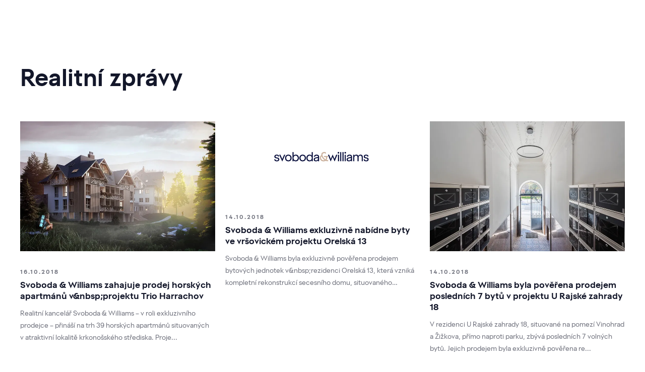

--- FILE ---
content_type: text/html; charset=UTF-8
request_url: https://svoboda-williams.com/realitni-zpravy?page=40
body_size: 38318
content:
<!DOCTYPE html>
<html class="sw antialiased" lang="cs">
    <head>
        <meta charset="utf-8" />
        <meta name="viewport" content="width=device-width, initial-scale=1.0" />
        <meta name="format-detection" content="telephone=no">

                                    <meta name="robots" content="index, follow">
                    
        <title>Realitní zprávy | Realitní kancelář v&nbsp;Praze | S&W</title>
        <meta name="description" content="Zároveň se spuštěním našich nových webových stránek přicházíme s&nbsp;další novinkou – chceme svět realitního trhu přiblížit našim současným i&nbsp;potenciálním klientům. V&nbsp;tomto dynamickém a&nbsp;rychle se měnícím oboru vám chceme vedle naší nabídky nemovitostí a&nbsp;poskytovaných služeb podávat také aktuální informace o&nbsp;nejnovějším dění, o&nbsp;hráčích na&nbsp;trhu a&nbsp;o&nbsp;tom, jaký vliv budou mít jejich projekty na&nbsp;celkový realitní trh. V&nbsp;této sekci vždy naleznete několik krátkých článků o&nbsp;nových projektech, trendech a&nbsp;podobně. Pokud budete mít zájem o&nbsp;další informace, obraťte se prosím na&nbsp;naši kancelář.">
        <meta property="og:type" content="website">
        <meta property="og:url" content="https://svoboda-williams.com/realitni-zpravy">
        <meta property="og:site_name" content="Realitní kancelář Praha, Brno | Svoboda &amp; Williams">
        <meta property="og:title" content="Realitní zprávy | Realitní kancelář v&nbsp;Praze | S&W">
        <meta property="og:image" content="https://svoboda-and-williams.b-cdn.net/2805072/100280838.jpg">
        <meta property="og:description" content="Zároveň se spuštěním našich nových webových stránek přicházíme s&nbsp;další novinkou – chceme svět realitního trhu přiblížit našim současným i&nbsp;potenciálním klientům. V&nbsp;tomto dynamickém a&nbsp;rychle se měnícím oboru vám chceme vedle naší nabídky nemovitostí a&nbsp;poskytovaných služeb podávat také aktuální informace o&nbsp;nejnovějším dění, o&nbsp;hráčích na&nbsp;trhu a&nbsp;o&nbsp;tom, jaký vliv budou mít jejich projekty na&nbsp;celkový realitní trh. V&nbsp;této sekci vždy naleznete několik krátkých článků o&nbsp;nových projektech, trendech a&nbsp;podobně. Pokud budete mít zájem o&nbsp;další informace, obraťte se prosím na&nbsp;naši kancelář.">
        <meta name="twitter:card" content="summary_large_image">
        <meta name="app-environment" content="production">

                    
            <link rel="canonical" href="https://svoboda-williams.com/realitni-zpravy">
                            <link rel="alternate" hreflang="cs" href="https://svoboda-williams.com/realitni-zpravy?page=40">
                            <link rel="alternate" hreflang="en" href="https://svoboda-williams.com/en/real-estate-news?page=40">
                        <link rel="alternate" hreflang="x-default" href="https://svoboda-williams.com/realitni-zpravy?page=40">
        
        <link rel="preconnect" href="https://svoboda-and-williams.b-cdn.net">
        <link rel="dns-prefetch" href="https://svoboda-and-williams.b-cdn.net">
        
        <link rel="apple-touch-icon" sizes="180x180" href="https://svoboda-and-williams.b-cdn.net/images/favicons/sw/apple-touch-icon.png">
        <link rel="icon" type="image/png" sizes="32x32" href="https://svoboda-and-williams.b-cdn.net/images/favicons/sw/favicon-32x32.png">
        <link rel="icon" type="image/png" sizes="16x16" href="https://svoboda-and-williams.b-cdn.net/images/favicons/sw/favicon-16x16.png">
        <link rel="icon" type="image/svg+xml" href="https://svoboda-and-williams.b-cdn.net/images/favicons/sw/apple-touch-icon.png">
        <link rel="manifest" href="https://svoboda-and-williams.b-cdn.net/images/favicons/sw/site.webmanifest">
        <link rel="shortcut icon" href="https://svoboda-and-williams.b-cdn.net/images/favicons/sw/favicon.ico">
        <meta name="msapplication-config" content="https://svoboda-and-williams.b-cdn.net/images/favicons/sw/browserconfig.xml">

                    <meta name="theme-color" content="#ffffff">
            <meta name="msapplication-TileColor" content="#da532c">

            <link rel="stylesheet" href="https://svoboda-williams.com/build/assets/app-DDANt4I8.css" />
        
        
        <script>
            window.dataLayer = window.dataLayer || [];
                    </script>

                    <!-- Google Tag Manager -->
                                                <script>!function(){"use strict";function l(e){for(var t=e,r=0,n=document.cookie.split(";");r<n.length;r++){var o=n[r].split("=");if(o[0].trim()===t)return o[1]}}function s(e){return localStorage.getItem(e)}function u(e){return window[e]}function A(e,t){e=document.querySelector(e);return t?null==e?void 0:e.getAttribute(t):null==e?void 0:e.textContent}var e=window,t=document,r="script",n="dataLayer",o="https://sgtm.svoboda-williams.com",a="https://load.sgtm.svoboda-williams.com",i="3et4wtjkmuuq",c="43cm7=aWQ9R1RNLUtMVjVQWDNa&page=3",g="cookie",v="cookie_keeper_id",E="",d=!1;try{var d=!!g&&(m=navigator.userAgent,!!(m=new RegExp("Version/([0-9._]+)(.*Mobile)?.*Safari.*").exec(m)))&&16.4<=parseFloat(m[1]),f="stapeUserId"===g,I=d&&!f?function(e,t,r){void 0===t&&(t="");var n={cookie:l,localStorage:s,jsVariable:u,cssSelector:A},t=Array.isArray(t)?t:[t];if(e&&n[e])for(var o=n[e],a=0,i=t;a<i.length;a++){var c=i[a],c=r?o(c,r):o(c);if(c)return c}else console.warn("invalid uid source",e)}(g,v,E):void 0;d=d&&(!!I||f)}catch(e){console.error(e)}var m=e,g=(m[n]=m[n]||[],m[n].push({"gtm.start":(new Date).getTime(),event:"gtm.js"}),t.getElementsByTagName(r)[0]),v=I?"&bi="+encodeURIComponent(I):"",E=t.createElement(r),f=(d&&(i=8<i.length?i.replace(/([a-z]{8}$)/,"kp$1"):"kp"+i),!d&&a?a:o);E.async=!0,E.src=f+"/"+i+".js?"+c+v,null!=(e=g.parentNode)&&e.insertBefore(E,g)}();</script>
                                        <!-- End Google Tag Manager -->
        
                    <script type="text/javascript">
            var leady_track_key="fa6bUyyOQzak78zz";
            (function(){
                var l=document.createElement("script");l.type="text/javascript";l.async=true;
                l.src='https://ct.leady.com/'+leady_track_key+"/L.js";
                var s=document.getElementsByTagName("script")[0];s.parentNode.insertBefore(l,s);
            })();
            </script>
        
        <link rel="preload" as="style" href="https://svoboda-williams.com/build/assets/select-MpkEOZLY.css" /><link rel="stylesheet" href="https://svoboda-williams.com/build/assets/select-MpkEOZLY.css" data-navigate-track="reload" />            </head>
    <body>

                    <!-- Google Tag Manager (noscript) -->
                            <noscript><iframe src="https://load.sgtm.svoboda-williams.com/ns.html?id=GTM-KLV5PX3Z" height="0" width="0" style="display:none;visibility:hidden"></iframe></noscript>
                        <!-- End Google Tag Manager (noscript) -->
        
        <div
            x-data="{
                navigationOpen: false,
                filtersOpen: window.performance && window.performance.getEntriesByType('navigation')[0].type == 'back_forward' ? $persist(false).using(sessionStorage).as(`filtersOpen_${window.location.pathname}_${window.location.search}`) : false,
                loginOpen: false,
                registrationOpen: false,
                newsletterOpen: false,
                scrolledDown: false,
                scrolledOut: false,
                isTransparent: 0,
                headerBackground: 'default',
                headerBackgroundTo: '',
                handleScroll() {
                    this.scrolledDown = (window.pageYOffset > 0) ? true : false

                    let header = document.querySelector('.project-header-tablet, #homepage, .property-header');

                    if (window.innerWidth > 1024) {
                        header = document.querySelector('.project-header, #homepage, .property-header');
                    }

                    if (header) {
                        if (window.pageYOffset >= header.offsetTop + header.offsetHeight) {
                            if (this.headerBackground == 'transparent') {
                                this.$refs.header.classList.add(this.headerBackgroundTo == 'dark' ? 'bg-primary' : 'bg-white')

                                if (this.headerBackgroundTo != 'dark') {
                                    this.$refs.header.classList.remove('inverted')
                                }
                            }

                            this.scrolledOut = true
                            this.$refs.header.classList.remove('absolute')
                            this.$refs.header.classList.add('fixed')
                        } else {
                            if (this.headerBackground == 'transparent') {
                                this.$refs.header.classList.remove(this.headerBackgroundTo == 'dark' ? 'bg-primary' : 'bg-white')

                                if (this.headerBackgroundTo != 'dark') {
                                    this.$refs.header.classList.add('inverted')
                                }
                            }

                            this.scrolledOut = false
                            this.$refs.header.classList.remove('fixed')
                            this.$refs.header.classList.add('absolute')
                        }
                    }
                },
                hashCurrentUrl() {
                    const uniquePageIdentifier = `${window.location.pathname}${window.location.search}`;
                    let hash = 0;
                    for (let i&nbsp;= 0, len = uniquePageIdentifier.length; i&nbsp;< len; i++) {
                        let chr = uniquePageIdentifier.charCodeAt(i);
                        hash = (hash << 5) - hash + chr;
                        hash |= 0; // Convert to 32bit integer
                    }
                    return hash;
                },
            }"
            x-init="() => {
                $watch('navigationOpen', value => document.activeElement.blur());
                $watch('filtersOpen', value => document.activeElement.blur());

                            }"
            @scroll.window="handleScroll"
            @load.window="handleScroll"
            @keydown.window.escape="navigationOpen = false; filtersOpen = false;"
        >
                        <div
    class="fixed inset-0 z-50 h-full w-full overflow-y-auto bg-white !h-[100vh]"
    x-show="navigationOpen"
    x-data="{ selfState: false }"
    x-init="
        $watch('navigationOpen', (value) => {
            if (selfState == true) {
                setTimeout(() => (selfState = value), 300)
            } else {
                selfState = value
            }
        })
    "
    x-transition:enter="transition duration-300"
    x-transition:enter-start="opacity-0"
    x-transition:enter-end="opacity-100"
    x-transition:leave="transition duration-300"
    x-transition:leave-start="opacity-100"
    x-transition:leave-end="opacity-0"
    x-cloak
    x-trap.noscroll.inert="selfState"
>
    <div class="flex h-full w-full flex-col justify-between">
        <i class="absolute right-0 top-0 -z-10 hidden h-full w-2/3 bg-whiteLight lg:block"></i>
        <div class="relative h-18 w-full shrink-0 grow-0">
            <div class="absolute left-4 top-[1.2rem]">
                <a
                    id="navigation-logo"
                    class="focus:outline-none focus:ring-0 flex items-center"
                    href="https://svoboda-williams.com"
                    x-data
                    @click="sessionStorage.setItem('filtersOpen', false);"
                >
                    <svg class="max-w-full w-56 h-[34px] xs:w-80 inverted:text-white transition duration-300 hover:text-primaryTextHover" id="logo-simplified" xmlns="http://www.w3.org/2000/svg" viewBox="0 0 60.24 4.12">
  <g id="logo-simplified-2" data-name="Components">
    <g id="_27d4165e-79e2-405a-a182-c9e77148f74b_1" data-name=" 27d4165e-79e2-405a-a182-c9e77148f74b 1">
      <g id="sw-blue-gold">
        <path fill="currentColor" d="M0,2.85h.44c.07.29.27.41.59.41s.5-.14.5-.37c0-.66-1.47-.12-1.47-1.12,0-.44.39-.75.92-.75s.89.28.95.69h-.45c-.07-.19-.22-.31-.5-.31s-.48.13-.48.35c0,.61,1.47.06,1.47,1.12,0,.44-.38.77-.95.77s-.98-.29-1.04-.8"/>
        <polygon fill="currentColor" points="3.85 1.06 3.13 2.72 2.41 1.06 1.93 1.06 3.13 3.69 4.32 1.06 3.85 1.06"/>
        <path fill="currentColor" d="M6.32,2.33c0-.58-.37-.9-.83-.9s-.83.31-.83.9.37.9.83.9.83-.32.83-.9M4.22,2.33c0-.86.62-1.31,1.27-1.31s1.27.45,1.27,1.31-.62,1.31-1.27,1.31-1.27-.45-1.27-1.31"/>
        <path fill="currentColor" d="M9.13,2.33c0-.59-.35-.91-.81-.91s-.84.32-.84.91.38.91.84.91.81-.32.81-.91M7.51,3.23v.37h-.42V.08h.42v1.35c.21-.27.52-.41.88-.41.62,0,1.18.45,1.18,1.31s-.56,1.31-1.18,1.31c-.36,0-.68-.14-.88-.41"/>
        <path fill="currentColor" d="M11.87,2.33c0-.58-.37-.9-.83-.9s-.83.31-.83.9.37.9.83.9.83-.32.83-.9M9.76,2.33c0-.86.62-1.31,1.27-1.31s1.27.45,1.27,1.31-.62,1.31-1.27,1.31-1.27-.45-1.27-1.31"/>
        <path fill="currentColor" d="M14.58,2.33c0-.59-.38-.91-.84-.91s-.81.32-.81.91.35.91.81.91.84-.32.84-.91M12.49,2.33c0-.86.56-1.31,1.18-1.31.36,0,.67.14.88.41V.08h.42v3.53h-.42v-.37c-.21.27-.52.41-.88.41-.62,0-1.18-.45-1.18-1.31"/>
        <path fill="currentColor" d="M16.99,2.61v-.25l-.54.06c-.45.05-.68.21-.68.45,0,.26.21.39.48.39.31,0,.75-.2.75-.66M15.33,2.9c0-.5.45-.77,1.12-.85l.54-.07v-.13c0-.26-.22-.42-.54-.42-.28,0-.54.1-.61.42h-.46c.09-.56.52-.83,1.07-.83s.96.31.96.83v1.75h-.42v-.34c-.19.28-.57.38-.78.38-.58,0-.89-.29-.89-.75"/>
        <path fill="#b6a284" d="M19.16,3.22c.16,0,.3-.02.41-.06-.54-.39-.99-.97-1.19-1.51-.12.14-.21.34-.21.61,0,.61.5.96.98.96M19.97,3.4c-.24.15-.53.24-.87.24-.73,0-1.39-.5-1.39-1.36,0-.46.24-.81.55-1.05,0-.04,0-.09,0-.13,0-.65.46-1.07,1.1-1.07.29,0,.52.05.73.18v.48c-.19-.15-.46-.22-.68-.22-.43,0-.69.23-.69.63,0,.63.56,1.4,1.2,1.79.13-.18.17-.4.17-.57,0-.14-.02-.26-.06-.36h-.73v-.42h1.56v.42h-.35c.03.09.05.19.05.31,0,.3-.09.57-.26.8.21.08.42.11.61.08v.42c-.32.04-.64-.04-.95-.19"/>
        <polygon fill="currentColor" points="21.95 2.69 21.31 1.06 20.84 1.06 21.92 3.69 22.68 1.92 23.45 3.69 24.52 1.06 24.04 1.06 23.41 2.68 22.69 .97 21.95 2.69"/>
        <path fill="currentColor" d="M24.71,1.06h.42v2.54h-.42V1.06ZM24.63.3c0-.18.13-.3.3-.3s.3.13.3.3-.13.3-.3.3-.3-.13-.3-.3"/>
        <rect fill="currentColor" x="25.59" y=".08" width=".42" height="3.53"/>
        <rect fill="currentColor" x="26.47" y=".08" width=".42" height="3.53"/>
        <path fill="currentColor" d="M27.35,1.06h.42v2.54h-.42V1.06ZM27.27.3c0-.18.13-.3.3-.3s.3.13.3.3-.13.3-.3.3-.3-.13-.3-.3"/>
        <path fill="currentColor" d="M29.78,2.61v-.25l-.54.06c-.45.05-.68.21-.68.45,0,.26.21.39.48.39.31,0,.75-.2.75-.66M28.11,2.9c0-.5.45-.77,1.12-.85l.54-.07v-.13c0-.26-.22-.42-.54-.42-.28,0-.54.1-.61.42h-.46c.09-.56.52-.83,1.07-.83s.96.31.96.83v1.75h-.42v-.34c-.19.28-.57.38-.78.38-.58,0-.89-.29-.89-.75"/>
        <path fill="currentColor" d="M33.4,1.43c-.31,0-.66.2-.66.73v1.45h-.42v-1.45c0-.53-.25-.73-.56-.73s-.67.2-.67.73v1.45h-.42V1.06h.42v.38c.2-.3.51-.42.78-.42.35,0,.64.17.78.49.19-.35.55-.49.87-.49.51,0,.88.35.88,1.01v1.57h-.42v-1.45c0-.53-.25-.73-.56-.73"/>
        <path fill="currentColor" d="M34.66,2.85h.44c.07.29.27.41.59.41s.5-.14.5-.37c0-.66-1.47-.12-1.47-1.12,0-.44.39-.75.92-.75s.89.28.95.69h-.45c-.07-.19-.22-.31-.5-.31s-.48.13-.48.35c0,.61,1.47.06,1.47,1.12,0,.44-.38.77-.95.77s-.98-.29-1.04-.8"/>
      </g>
    </g>
  </g>
  <g>
    <g>
      <rect fill="currentColor" x="42.93" y="3.18" width=".12" height=".74"/>
      <path fill="currentColor" d="M43.84,3.93l-.43-.55s-.03-.04-.04-.06h0s0,.05,0,.07v.53h-.1v-.73h.12s0,0,0,0l.36.48s.05.06.05.08h0s0-.06,0-.08v-.47h.1v.75h-.08Z"/>
      <polygon fill="currentColor" points="44.44 3.26 44.44 3.92 44.33 3.92 44.33 3.26 44.05 3.26 44.05 3.18 44.72 3.18 44.72 3.26 44.44 3.26"/>
      <path fill="currentColor" d="M45.3,3.92h-.45v-.74h.44v.08h-.33v.22h.29v.08h-.29v.23s.01.03.03.03h.32v.08Z"/>
      <path fill="currentColor" d="M45.94,3.92h0s-.31-.39-.31-.39h.04c.1,0,.19-.04.19-.15,0-.11-.08-.14-.19-.14h-.07v.67h-.12v-.74h.23c.13,0,.28.03.28.19,0,.11-.09.18-.18.2l.29.34h-.14Z"/>
      <path fill="currentColor" d="M46.78,3.93l-.43-.55s-.03-.04-.04-.06h0s0,.05,0,.07v.53h-.1v-.73h.12s0,0,0,0l.36.48s.04.06.05.08h0s0-.06,0-.08v-.47h.1v.75h-.08Z"/>
      <path fill="currentColor" d="M47.36,3.38s-.02-.06-.03-.09h0s-.02.07-.03.1l-.1.23h.25l-.09-.23ZM47.57,3.92h0s-.09-.24-.09-.24h-.31l-.1.23h0s-.09,0-.09,0l.32-.75h.09l.3.75h-.11Z"/>
      <polygon fill="currentColor" points="48.03 3.26 48.03 3.92 47.91 3.92 47.91 3.26 47.63 3.26 47.63 3.18 48.3 3.18 48.3 3.26 48.03 3.26"/>
      <rect fill="currentColor" x="48.43" y="3.18" width=".12" height=".74"/>
      <path fill="currentColor" d="M49.09,3.24c-.12,0-.25.07-.25.31s.12.31.25.31.25-.07.25-.31-.13-.31-.25-.31M49.09,3.93c-.22,0-.38-.13-.38-.38s.19-.39.38-.39c.2,0,.38.12.38.39,0,.22-.17.38-.38.38"/>
      <path fill="currentColor" d="M50.19,3.93l-.43-.55s-.03-.04-.04-.06h0s0,.05,0,.07v.53h-.1v-.73h.12s0,0,0,0l.36.48s.05.06.05.08h0s0-.06,0-.08v-.47h.1v.75h-.08Z"/>
      <path fill="currentColor" d="M50.78,3.38s-.02-.06-.03-.09h0s-.02.07-.03.1l-.1.23h.25l-.09-.23ZM50.99,3.92h0s-.09-.24-.09-.24h-.3l-.1.23h0s-.09,0-.09,0l.32-.75h.09l.3.75h-.11Z"/>
      <path fill="currentColor" d="M52.58,3.92h0s-.31-.39-.31-.39h.04c.1,0,.19-.04.19-.15,0-.11-.08-.14-.19-.14h-.07v.67h-.12v-.74h.23c.13,0,.28.03.28.19,0,.11-.09.18-.18.2l.29.34h-.14Z"/>
      <path fill="currentColor" d="M53.31,3.92h-.45v-.74h.44v.08h-.33v.22h.29v.08h-.29v.23s.01.03.03.03h.32v.08Z"/>
      <path fill="currentColor" d="M53.78,3.38s-.02-.06-.03-.09h0s-.02.07-.03.1l-.1.23h.25l-.09-.23ZM53.99,3.92h0s-.09-.24-.09-.24h-.3l-.1.23h0s-.09,0-.09,0l.32-.75h.09l.3.75h-.11Z"/>
      <path fill="currentColor" d="M54.69,3.92h-.45v-.74h.12v.62s.01.03.03.03h.32v.08Z"/>
      <path fill="currentColor" d="M55.57,3.92h-.45v-.74h.44v.08h-.33v.22h.29v.08h-.29v.23s.01.03.04.03h.32v.08Z"/>
      <path fill="currentColor" d="M55.9,3.93c-.07,0-.14-.02-.2-.05l.03-.08s.1.05.17.05c.08,0,.17-.03.17-.12,0-.08-.07-.11-.13-.14l-.09-.04c-.08-.03-.15-.08-.15-.18,0-.13.13-.21.26-.21.07,0,.13.02.18.04l-.04.09s-.09-.05-.16-.05c-.09,0-.14.04-.14.1s.05.09.12.12l.1.04c.08.03.15.1.15.19,0,.15-.14.24-.29.24"/>
      <polygon fill="currentColor" points="56.66 3.26 56.66 3.92 56.54 3.92 56.54 3.26 56.27 3.26 56.27 3.18 56.94 3.18 56.94 3.26 56.66 3.26"/>
      <path fill="currentColor" d="M57.25,3.38s-.02-.06-.03-.09h0s-.02.07-.03.1l-.1.23h.25l-.09-.23ZM57.46,3.92h0s-.09-.24-.09-.24h-.31l-.1.23h0s-.09,0-.09,0l.32-.75h.09l.3.75h-.11Z"/>
      <polygon fill="currentColor" points="57.92 3.26 57.92 3.92 57.8 3.92 57.8 3.26 57.52 3.26 57.52 3.18 58.19 3.18 58.19 3.26 57.92 3.26"/>
      <path fill="currentColor" d="M58.78,3.92h-.45v-.74h.44v.08h-.33v.22h.29v.08h-.29v.23s.01.03.03.03h.32v.08Z"/>
      <path fill="currentColor" d="M51.69,3.92h-.45v-.74h.12v.62s.01.03.03.03h.32v.08Z"/>
    </g>
    <path fill="currentColor" d="M42.8,2.68c.36,0,.63-.1.84-.09l.2-.57h-.07c-.2.36-.48.58-.85.58-.58,0-1-.49-1-1.13,0-.7.35-1.16.92-1.16.38,0,.68.19.87.6h.07l-.1-.64h-.06s-.06.06-.11.06c-.09,0-.28-.1-.69-.1-.77,0-1.35.51-1.35,1.26,0,.67.61,1.2,1.32,1.2M44,2.62h1.02v-.06c-.29-.01-.34-.06-.34-.28v-.71h1.3v.71c0,.23-.05.27-.34.28v.06h1.02v-.06c-.29-.01-.34-.06-.34-.28V.81c0-.23.05-.27.34-.28v-.06h-1.02v.06c.29.01.34.06.34.28v.68s-1.3,0-1.3,0v-.68c0-.23.05-.27.34-.28v-.06h-1.02v.06c.29.01.34.06.34.28v1.48c0,.23-.05.27-.34.28v.06ZM46.86,2.62h1.08v-.06c-.37-.01-.4-.04-.4-.31v-.64c.12.05.27.07.42.08l.16.21c.4.54.66.75,1.02.75v-.06c-.16-.04-.25-.2-.63-.7l-.2-.27c.26-.09.46-.28.46-.6,0-.26-.17-.58-.89-.58-.17,0-.49.02-1.02.02v.06c.29.01.34.06.34.28v1.48c0,.23-.05.27-.34.28v.06ZM47.54,1.56V.54c.08,0,.15-.01.23-.01.53,0,.65.27.65.51,0,.31-.2.55-.65.55-.08,0-.16,0-.23-.02M49.28,2.62h1.02v-.06c-.29-.01-.34-.06-.34-.28V.81c0-.23.05-.27.34-.28v-.06h-1.02v.06c.29.01.34.06.34.28v1.48c0,.23-.05.27-.34.28v.06ZM50.54,2.08l.09.56h.05s.07-.06.12-.06c.11,0,.3.1.56.1.43,0,.73-.25.73-.61,0-.76-1.2-.73-1.2-1.24,0-.18.14-.34.4-.34s.48.13.65.47h.07l-.08-.52h-.05s-.05.06-.09.06c-.11,0-.27-.09-.51-.09-.38,0-.65.21-.65.55,0,.69,1.18.7,1.18,1.24,0,.22-.18.4-.46.4-.27,0-.58-.17-.75-.52h-.07ZM52.32,1.01h.07c.15-.35.31-.44.8-.44h.07v1.71c0,.23-.05.27-.34.28v.06h1.02v-.06c-.29-.01-.34-.06-.34-.28V.57s.06,0,.06,0c.51,0,.67.09.82.44h.07l-.09-.58h-.05s-.09.06-.24.06h-1.46c-.15,0-.2-.02-.24-.06h-.05l-.09.58ZM54.66,2.62h1.02v-.06c-.29-.01-.34-.06-.34-.28V.81c0-.23.05-.27.34-.28v-.06h-1.02v.06c.29.01.34.06.34.28v1.48c0,.23-.05.27-.34.28v.06ZM55.88,2.62h1.05c.4,0,.59,0,.78.02l.19-.54h-.07c-.22.37-.41.44-.87.44h-.07c-.29,0-.34-.06-.34-.28v-.72s.04,0,.04,0c.69,0,.75.03.81.34h.06v-.72h-.06c-.04.26-.12.3-.74.3h-.11v-.91s.3,0,.3,0c.44,0,.61.07.76.4h.07l-.09-.48h-1.72v.06c.29.01.34.06.34.28v1.48c0,.23-.05.27-.34.28v.06ZM58.03.59c0-.1.07-.18.2-.18.15,0,.24.1.24.27,0,.22-.15.4-.41.51l-.03-.06c.19-.1.3-.22.29-.41-.04.02-.08.03-.13.03-.1,0-.17-.06-.17-.17M58.68,2.08l.09.56h.05s.07-.06.12-.06c.11,0,.3.1.56.1.43,0,.73-.25.73-.61,0-.76-1.2-.73-1.2-1.24,0-.18.14-.34.4-.34s.48.13.65.47h.07l-.08-.52h-.05s-.05.06-.09.06c-.11,0-.27-.09-.51-.09-.38,0-.65.21-.65.55,0,.69,1.18.7,1.18,1.24,0,.22-.18.4-.46.4s-.58-.17-.75-.52h-.07Z"/>
  </g>
  <rect fill="currentColor" x="39.03" y=".02" width=".08" height="4.1"/>
</svg>                </a>
            </div>
            <div class="absolute right-2 top-6 md:right-4">
                <button class="flex h-6 items-center space-x-3 focus:outline-none group" @click="navigationOpen = ! navigationOpen">
    <div class="relative flex w-10 items-center justify-start">
        <span class="absolute h-[3px] w-7 translate-y-0 rotate-45 transform bg-primaryText transition group-hover:bg-primaryTextHover"></span>
        <span class="absolute h-[3px] w-7 translate-y-0 -rotate-45 transform bg-primaryText transition group-hover:bg-primaryTextHover"></span>
    </div>
</button>
            </div>
        </div>
        <div class="relative flex w-full grow items-center px-4 pb-4 pt-3 lg:px-0 lg:pb-8 lg:pt-0">
            <div class="flex h-full w-full flex-col justify-between lg:max-h-[500px] lg:flex-row lg:items-start">
                <div class="lg:h-full lg:w-1/3">
                    <div class="flex flex-col justify-between lg:h-full lg:pl-[18%]">
                        <div class="mb-8 lg:mb-10">
                            <button
        type="button" class="inline-flex items-center justify-center whitespace-nowrap bg-greenStyle transition-colors duration-300 hover:bg-greenStyleText font-bold relative disabled:bg-whiteDark disabled:text-primaryText disabled:pointer-events-none h-12 w-full px-8 lg:w-auto" @click.prevent="filtersOpen = ! filtersOpen"
        x-data="{
            isLoading: false,
            unloading: false,
            useLoading: false,
            init() {
                if (!this.useLoading) return;

                window.addEventListener('beforeunload', () => {
                    this.unloading = true;
                    if (this.isLoading) {
                        this.$refs.loadingText?.classList.remove('opacity-0');
                        this.$refs.loadingIndicator?.classList.add('w-full');
                    }
                });

                this.$watch('isLoading', (val) => {
                    if (val && this.$refs.loadingResetter) {
                        const observer = new MutationObserver(() => {
                            if (this.$refs.loadingResetter.style.display !== 'none' && !this.unloading) {
                                this.isLoading = false;
                                observer.disconnect();
                            }
                        });

                        observer.observe(this.$refs.loadingResetter, {
                            attributes: true,
                            attributeFilter: ['style']
                        });
                    }
                });
            }
        }"
        @click="if (useLoading) isLoading = true"
            >
        <svg aria-hidden="true" focusable="false" class="fill-current mr-2 size-7">
    <use href="https://svoboda-williams.com/images/icons.svg?v=3#magnifying-glass" />
</svg>
                                Nabídka nemovitostí

            </button>
                        </div>
                        <ul
                            class="mb-8 grid flex-none grow grid-cols-2 flex-row flex-wrap font-semibold text-primaryText lg:mb-0 lg:flex lg:flex-col lg:bg-white lg:font-normal lg:text-foreground-muted"
                        >
                                                            <li
                                    class="flex items-center border-t border-b lg:border-b-0 -mt-px border-greyMenu bg-white py-1 odd:border-r even:pl-5 lg:flex-none lg:border-t-0  lg:py-0 lg:odd:border-r-0 lg:even:pl-0 [&:nth-child(1)]:border-t-0 [&:nth-child(2)]:border-t-0"
                                >
                                    <a
                                        class="group inline-flex items-center py-2 leading-tight transition-colors duration-300 hover:text-primary"
                                                                                    id="login-menu-item"
                                            href="#"
                                            @click.prevent="loginOpen = ! loginOpen"
                                                                            >
                                        <span
                                            class="inline-flex h-8 w-10 shrink-0 items-center justify-center pr-1.5 text-greenStyle"
                                        >
                                                                                            <svg aria-hidden="true" focusable="false" class="fill-current size-7 group-hover:text-primaryText transition-colors">
    <use href="https://svoboda-williams.com/images/icons.svg?v=3#user" />
</svg>
                                                                                    </span>
                                                                                    Přihlásit se                                                                            </a>
                                </li>
                                
                                                                    <li
                                        class="flex items-center border-t border-b lg:border-b-0 -mt-px border-greyMenu bg-white py-1 odd:border-r even:pl-5 lg:flex-none lg:border-t-0  lg:py-0 lg:odd:border-r-0 lg:even:pl-0 [&:nth-child(1)]:border-t-0 [&:nth-child(2)]:border-t-0"
                                    >
                                        <a
                                            href="https://svoboda-williams.com/open-account/dashboard"
                                            class="group inline-flex items-center py-2 leading-tight transition-colors duration-300 hover:text-primary"
                                        >
                                            <span
                                                class="inline-flex h-8 w-10 shrink-0 items-center justify-center pr-1.5 text-greenStyle"
                                            >
                                                <svg class="size-7 group-hover:text-primaryText transition-colors" xmlns="http://www.w3.org/2000/svg" width="24" height="24" viewBox="0 0 24 24">
  <path fill="none" stroke="currentColor" stroke-linecap="square" stroke-width="2" d="M12,17.25h0"/>
  <path fill="none" stroke="currentColor" stroke-linecap="square" stroke-width="2" d="M9.88,7.52c1.17-1.03,3.07-1.03,4.24,0,1.17,1.02,1.17,2.69,0,3.71-.2.18-.43.33-.67.44-.74.36-1.45,1-1.45,1.83"/>
  <circle cx="12" cy="12" r="9" fill="none" stroke="currentColor" stroke-linecap="square" stroke-width="2"/>
</svg>                                            </span>
                                            Výhody účtu                                        </a>
                                    </li>
                                    <li
                                        class="flex items-center border-t border-b lg:border-b-0 -mt-px border-greyMenu bg-white py-1 odd:border-r even:pl-5 lg:flex-none lg:border-t-0  lg:py-0 lg:odd:border-r-0 lg:even:pl-0 [&:nth-child(1)]:border-t-0 [&:nth-child(2)]:border-t-0"
                                    >
                                        <a
                                            href="https://svoboda-williams.com/open-account/watchdog"
                                            class="group inline-flex items-center py-2 leading-tight transition-colors duration-300 hover:text-primary"
                                        >
                                            <span
                                                class="inline-flex h-8 w-10 shrink-0 items-center justify-center pr-1.5 text-greenStyle"
                                            >
                                                <svg aria-hidden="true" focusable="false" class="fill-current size-8 group-hover:text-primaryText transition-colors">
    <use href="https://svoboda-williams.com/images/icons.svg?v=3#eye" />
</svg>
                                            </span>
                                            Watchdog                                        </a>
                                    </li>
                                    <li
                                        class="flex items-center border-t border-b lg:border-b-0 -mt-px border-greyMenu bg-white py-1 odd:border-r even:pl-5 lg:flex-none lg:border-t-0  lg:py-0 lg:odd:border-r-0 lg:even:pl-0 [&:nth-child(1)]:border-t-0 [&:nth-child(2)]:border-t-0"
                                    >
                                        <a
                                            href="https://svoboda-williams.com/open-account/favorites"
                                            class="group inline-flex items-center py-2 leading-tight transition-colors duration-300 hover:text-primary"
                                        >
                                            <span
                                                class="inline-flex h-8 w-10 shrink-0 items-center justify-center pr-1.5 text-greenStyle"
                                            >
                                                <svg class="size-10 group-hover:text-primaryText transition-colors" viewBox="0 0 20 32" xmlns="http://www.w3.org/2000/svg" fill="currentColor"><path d="M16.177 25.961l-6.176-2.968-6.176 2.968.777-7.077-4.544-5.196 6.588-1.396 3.355-6.253 3.354 6.253 6.587 1.396-4.543 5.195.778 7.077zM3.808 14.938l2.879 3.29-.48 4.369 3.794-1.824 3.794 1.824-.481-4.369 2.878-3.29-4.16-.882-2.031-3.786-2.032 3.786z"/></svg>                                            </span>
                                            Oblíbené                                        </a>
                                    </li>
                                
                                                            
                            <li
                                class="flex items-center border-t border-b lg:border-b-0 -mt-px border-greyMenu bg-white py-1 odd:border-r even:pl-5 lg:mt-auto lg:flex-none lg:border-t-0 lg:py-0 lg:odd:border-r-0 lg:even:pl-0 [&:nth-child(1)]:border-t-0 [&:nth-child(2)]:border-t-0"
                            >
                                <button
                                    @click.prevent="newsletterOpen = true"
                                    class="group inline-flex items-center py-2 leading-tight transition-colors duration-300 hover:text-primary lg:pb-0"
                                >
                                    <span
                                        class="inline-flex h-8 w-10 shrink-0 items-center justify-center pr-1.5 text-greenStyle"
                                    >
                                        <svg class="size-7 group-hover:text-primaryText transition-colors" xmlns="http://www.w3.org/2000/svg" width="24" height="24" viewBox="0 0 24 24">
  <path fill="none" stroke="currentColor" stroke-linecap="square" stroke-width="2" d="M3 5.64H21V18.37H3z"/>
  <path fill="none" stroke="currentColor" stroke-width="2" d="M17.58,9.78l-5.63,3.22-5.75-3.22"/>
</svg>                                    </span>
                                    Newsletter                                </button>
                            </li>
                        </ul>
                    </div>
                </div>
                <div class="pt-2.5 lg:h-full lg:w-2/3 lg:pt-0">
                    <div
                        class="flex h-full max-w-5xl flex-col flex-wrap space-y-2.5 text-center lg:flex-row lg:space-y-0 lg:text-left"
                    >
                        <ul
                            class="space-y-8 bg-background-muted py-10 pl-10 pr-10 lg:w-1/2 xl:w-1/3 lg:bg-transparent lg:py-0 lg:pl-[10%] lg:pr-0"
                        >
                                                                                                                                <li>
                                        <a
                                            class="border-b border-b-transparent py-1 text-xl font-bold leading-none text-primary transition-colors duration-300 hover:border-b-foreground hover:text-primaryTextHover lg:font-normal"
                                            href="https://svoboda-williams.com/developerske-projekty"
                                            
                                        >
                                                                                            Nové rezidenční projekty                                                                                    </a>
                                    </li>
                                                                                                                                                                <li>
                                        <a
                                            class="border-b border-b-transparent py-1 text-xl font-bold leading-none text-primary transition-colors duration-300 hover:border-b-foreground hover:text-primaryTextHover lg:font-normal"
                                            href="https://svoboda-williams.com/sdilene-kancelare"
                                            
                                        >
                                                                                            Sdílené kanceláře                                                                                    </a>
                                    </li>
                                                                                                                                                                <li>
                                        <a
                                            class="border-b border-b-transparent py-1 text-xl font-bold leading-none text-primary transition-colors duration-300 hover:border-b-foreground hover:text-primaryTextHover lg:font-normal"
                                            href="https://svoboda-williams.com/investicni-nemovitosti"
                                            
                                        >
                                                                                            Investiční nemovitosti                                                                                    </a>
                                    </li>
                                                                                                                                                                <li>
                                        <a
                                            class="border-b border-b-transparent py-1 text-xl font-bold leading-none text-primary transition-colors duration-300 hover:border-b-foreground hover:text-primaryTextHover lg:font-normal"
                                            href="https://svoboda-williams.com/zahranicni-nemovitosti"
                                            
                                        >
                                                                                            Zahraniční nemovitosti                                                                                    </a>
                                    </li>
                                                                                    </ul>
                        <ul class="space-y-8 bg-background-muted p-10 lg:w-1/2 xl:w-1/3 lg:bg-transparent lg:p-0 lg:pl-[10%]">
                                                                                                                                <li class="">
                                        <a
                                            class="border-b border-b-transparent py-1 text-xl font-bold leading-none text-primary transition-colors duration-300 hover:border-b-foreground hover:text-primaryTextHover lg:font-normal"
                                            href="https://svoboda-williams.com/sluzby"
                                            
                                        >
                                                                                            Naše služby                                                                                    </a>
                                    </li>
                                                                                                                                                                <li class="">
                                        <a
                                            class="border-b border-b-transparent py-1 text-xl font-bold leading-none text-primary transition-colors duration-300 hover:border-b-foreground hover:text-primaryTextHover lg:font-normal"
                                            href="https://svoboda-williams.com/sluzby/sprava-nemovitosti"
                                            
                                        >
                                                                                            Správa nemovitostí                                                                                    </a>
                                    </li>
                                                                                                                                                                <li class="">
                                        <a
                                            class="border-b border-b-transparent py-1 text-xl font-bold leading-none text-primary transition-colors duration-300 hover:border-b-foreground hover:text-primaryTextHover lg:font-normal"
                                            href="https://svoboda-williams.com/realitni-zpravy"
                                            
                                        >
                                                                                            Realitní zprávy                                                                                    </a>
                                    </li>
                                                                                                                                                                <li class="">
                                        <a
                                            class="border-b border-b-transparent py-1 text-xl font-bold leading-none text-primary transition-colors duration-300 hover:border-b-foreground hover:text-primaryTextHover lg:font-normal"
                                            href="https://svoboda-williams.com/market-report"
                                            
                                        >
                                                                                            Market Report                                                                                    </a>
                                    </li>
                                                                                                                                                                <li class="">
                                        <a
                                            class="border-b border-b-transparent py-1 text-xl font-bold leading-none text-primary transition-colors duration-300 hover:border-b-foreground hover:text-primaryTextHover lg:font-normal"
                                            href="https://www.selectedmag.cz"
                                             target=_blank
                                        >
                                                                                            Selected Magazine                                                                                    </a>
                                    </li>
                                                                                                                                                                <li class="block xl:hidden">
                                        <a
                                            class="border-b border-b-transparent py-1 text-xl font-bold leading-none text-primary transition-colors duration-300 hover:border-b-foreground hover:text-primaryTextHover lg:font-normal"
                                            href="https://svoboda-williams.com/o-nas"
                                            
                                        >
                                                                                            O&nbsp;nás                                                                                    </a>
                                    </li>
                                                                                                                                                                <li class="block xl:hidden">
                                        <a
                                            class="border-b border-b-transparent py-1 text-xl font-bold leading-none text-primary transition-colors duration-300 hover:border-b-foreground hover:text-primaryTextHover lg:font-normal"
                                            href="https://svoboda-williams.com/o-nas/kariera"
                                            
                                        >
                                                                                            Kariéra                                                                                    </a>
                                    </li>
                                                                                                                                                                <li class="block xl:hidden">
                                        <a
                                            class="border-b border-b-transparent py-1 text-xl font-bold leading-none text-primary transition-colors duration-300 hover:border-b-foreground hover:text-primaryTextHover lg:font-normal"
                                            href="https://svoboda-williams.com/kontakty"
                                            
                                        >
                                                                                            Kontakty                                                                                    </a>
                                    </li>
                                                                                    </ul>
                        <ul class="space-y-8 bg-background-muted p-10 lg:w-1/2 xl:w-1/3 lg:bg-transparent lg:p-0 lg:pl-[10%] hidden xl:block">
                                                                                                                                <li>
                                        <a
                                            class="border-b border-b-transparent py-1 text-xl font-bold leading-none text-primary transition-colors duration-300 hover:border-b-foreground hover:text-primaryTextHover lg:font-normal"
                                            href="https://svoboda-williams.com/o-nas"
                                            
                                        >
                                                                                            O&nbsp;nás                                                                                    </a>
                                    </li>
                                                                                                                                                                <li>
                                        <a
                                            class="border-b border-b-transparent py-1 text-xl font-bold leading-none text-primary transition-colors duration-300 hover:border-b-foreground hover:text-primaryTextHover lg:font-normal"
                                            href="https://svoboda-williams.com/o-nas/kariera"
                                            
                                        >
                                                                                            Kariéra                                                                                    </a>
                                    </li>
                                                                                                                                                                <li>
                                        <a
                                            class="border-b border-b-transparent py-1 text-xl font-bold leading-none text-primary transition-colors duration-300 hover:border-b-foreground hover:text-primaryTextHover lg:font-normal"
                                            href="https://svoboda-williams.com/kontakty"
                                            
                                        >
                                                                                            Kontakty                                                                                    </a>
                                    </li>
                                                                                    </ul>
                        <div
                            class="space-y-8 bg-background-muted py-5 lg:flex lg:w-1/2 xl:w-2/3 lg:items-end lg:bg-transparent lg:py-0 lg:pl-[10%]"
                        >
                            <ul
    class="inline-flex space-x-1"
>
            <li>
            <a
                class="inline-flex size-8 items-center justify-center text-sm font-bold text-primaryTextHover tracking-[0.2em] transition-colors duration-300 hover:text-white hover:bg-primaryTextHover bg-primary text-white hover:bg-primaryTextHover"
                                    href="https://svoboda-williams.com/realitni-zpravy?page=40"
                                x-data
                @click="sessionStorage.setItem('filtersOpen', false); sessionStorage.setItem('filtersOpen_/_', false); sessionStorage.setItem('filtersOpen_/en_', false)"
            >
                CS
            </a>
        </li>
            <li>
            <a
                class="inline-flex size-8 items-center justify-center text-sm font-bold text-primaryTextHover tracking-[0.2em] transition-colors duration-300 hover:text-white hover:bg-primaryTextHover"
                                    href="https://svoboda-williams.com/en/real-estate-news?page=40"
                                x-data
                @click="sessionStorage.setItem('filtersOpen', false); sessionStorage.setItem('filtersOpen_/_', false); sessionStorage.setItem('filtersOpen_/en_', false)"
            >
                EN
            </a>
        </li>
    </ul>
                        </div>
                        <div
                            class="space-y-8 bg-background-muted lg:flex lg:w-1/2 xl:w-1/3 lg:items-end lg:bg-transparent lg:pt-8 lg:pl-[10%]"
                        >
                            <div class="p-10 lg:p-0">
                                <h3
                                    class="mb-3.5 text-xs font-semibold uppercase tracking-[0.2em] text-primaryTextHover"
                                >
                                    Sledujte nás                                </h3>
                                <ul class="inline-flex space-x-4 align-bottom">
                    <li class="size-8">
                <a href="https://www.facebook.com/svoboda.williams.real.estate" target="_blank" class="inline-flex size-8 items-center justify-center" aria-label="Facebook">
                    <svg class="size-full transition duration-300 hover:text-primaryTextHover" xmlns="http://www.w3.org/2000/svg" viewBox="0 0 32 32" fill="currentColor"><path d="M0 0v32h32V0H0zm21.333 9.333h-2.56c-.821 0-1.436.336-1.436 1.185V12h3.996l-.32 4h-3.68v10.667h-4V16h-2.667v-4h2.667V9.44c0-2.7 1.419-4.107 4.614-4.107h3.386v4z"/></svg>                </a>
            </li>
                    <li class="size-8">
                <a href="https://www.linkedin.com/company/svoboda-williams/" target="_blank" class="inline-flex size-8 items-center justify-center" aria-label="Linkedin">
                    <svg class="size-full transition duration-300 hover:text-primaryTextHover" viewBox="0 0 32 32" xmlns="http://www.w3.org/2000/svg" fill="currentColor"><path d="m0 0v32h32v-32zm10.667 25.333h-4v-14.667h4zm-2-16.357a2.346 2.346 0 0 1 -2.186-1.44 2.347 2.347 0 0 1 .498-2.569 2.347 2.347 0 0 1 2.565-.518 2.354 2.354 0 0 1 .776 3.833 2.348 2.348 0 0 1 -1.653.694zm18 16.357h-4v-7.472c0-4.491-5.333-4.15-5.333 0v7.472h-4v-14.667h4v2.353c1.867-3.447 9.333-3.702 9.333 3.3v9.013z"/></svg>                </a>
            </li>
                    <li class="size-8">
                <a href="https://www.instagram.com/svobodawilliams/" target="_blank" class="inline-flex size-8 items-center justify-center" aria-label="Instagram">
                    <svg class="size-full transition duration-300 hover:text-primaryTextHover" xmlns="http://www.w3.org/2000/svg" viewBox="0 0 32 32" fill="currentColor"><path d="M19.556 16a3.555 3.555 0 0 1-7.044.694 3.56 3.56 0 0 1 1.512-3.651 3.554 3.554 0 0 1 4.491.443 3.556 3.556 0 0 1 1.042 2.515zm5.129-4.309c.051 1.124.061 1.461.061 4.309s-.011 3.185-.061 4.31c-.133 2.866-1.478 4.241-4.373 4.373-1.125.051-1.462.063-4.312.063s-3.187-.011-4.309-.061c-2.898-.132-4.241-1.509-4.373-4.373-.051-1.127-.064-1.465-.064-4.313s.012-3.185.063-4.309c.132-2.869 1.478-4.241 4.373-4.373 1.125-.051 1.462-.064 4.31-.064s3.187.011 4.31.061c2.891.132 4.24 1.504 4.373 4.373v.003zM21.477 16a5.477 5.477 0 1 0-10.953-.002A5.477 5.477 0 0 0 21.476 16zm1.494-5.693a1.276 1.276 0 0 0-.79-1.182 1.277 1.277 0 0 0-1.672 1.672 1.286 1.286 0 0 0 1.182.791 1.28 1.28 0 0 0 1.28-1.28zM32 0v32H0V0h32zm-5.333 16c0-2.896-.012-3.26-.064-4.398-.175-3.87-2.326-6.027-6.204-6.204-1.139-.053-1.502-.065-4.399-.065s-3.259.012-4.398.064c-3.875.177-6.027 2.326-6.205 6.204-.052 1.139-.064 1.503-.064 4.399s.012 3.26.064 4.398c.178 3.874 2.327 6.028 6.205 6.205 1.139.052 1.5.064 4.398.064s3.26-.012 4.399-.064c3.87-.177 6.03-2.326 6.204-6.205.052-1.138.064-1.501.064-4.398z"/></svg>                </a>
            </li>
            </ul>
                            </div>
                        </div>
                    </div>
                </div>
            </div>
        </div>
    </div>
</div>
            <div
    id="filtersModal"
    class="fixed inset-0 z-50 overflow-y-auto bg-white !h-[100vh]"
    x-show="filtersOpen"
    x-data="{ selfState: false }"
    x-init="$watch('filtersOpen', value => {
        if (selfState == true) {
            setTimeout(() => selfState = value, 300)
        } else {
            selfState = value;
        }
    });

    // do&nbsp;not show filters when you search for same results which are already shown
    if (sessionStorage.getItem('previousUrl') == sessionStorage.getItem('currentUrl')) {
        filtersOpen = false;
    }

    const userAgent = navigator.userAgent || navigator.vendor || window.opera;

    // Check for common mobile user agents
    const isMobile = /android/i.test(userAgent) ||
           /iPhone|iPad|iPod/i.test(userAgent) ||
           /windows phone/i.test(userAgent) ||
           /mobile/i.test(userAgent);

    // Trap causes the page to scroll to the top on mobile on input changes, thus we only set trap on desktop (it's only needed there anyways)
    if(! isMobile) {
        $el.setAttribute('x-trap.noautofocus.noscroll', 'selfState');
    }

    "
    x-transition:enter="transition duration-300"
    x-transition:enter-start="opacity-0"
    x-transition:enter-end="opacity-100"
    x-transition:leave="transition duration-300"
    x-transition:leave-start="opacity-100"
    x-transition:leave-end="opacity-0"
    x-cloak
>
    <script>
        if (window.location.pathname === '/' && sessionStorage.getItem('filtersOpen') == 'true') {
            document.getElementById('filtersModal').attributes.removeNamedItem('x-cloak');
        }
    </script>
    <div class="absolute left-4 top-[1.625rem]">
        <a id="filters-logo" class="block focus:outline-none focus:ring-0" href="https://svoboda-williams.com" @click="sessionStorage.setItem('filtersOpen', false); sessionStorage.setItem('filtersOpen_/_', false); sessionStorage.setItem('filtersOpen_/en_', false)">
            <svg class="max-w-full w-56 h-[21px] xs:w-80 inverted:text-white transition duration-300 hover:text-primaryTextHover" id="logo-simplified" xmlns="http://www.w3.org/2000/svg" viewBox="0 0 60.24 4.12">
  <g id="logo-simplified-2" data-name="Components">
    <g id="_27d4165e-79e2-405a-a182-c9e77148f74b_1" data-name=" 27d4165e-79e2-405a-a182-c9e77148f74b 1">
      <g id="sw-blue-gold">
        <path fill="currentColor" d="M0,2.85h.44c.07.29.27.41.59.41s.5-.14.5-.37c0-.66-1.47-.12-1.47-1.12,0-.44.39-.75.92-.75s.89.28.95.69h-.45c-.07-.19-.22-.31-.5-.31s-.48.13-.48.35c0,.61,1.47.06,1.47,1.12,0,.44-.38.77-.95.77s-.98-.29-1.04-.8"/>
        <polygon fill="currentColor" points="3.85 1.06 3.13 2.72 2.41 1.06 1.93 1.06 3.13 3.69 4.32 1.06 3.85 1.06"/>
        <path fill="currentColor" d="M6.32,2.33c0-.58-.37-.9-.83-.9s-.83.31-.83.9.37.9.83.9.83-.32.83-.9M4.22,2.33c0-.86.62-1.31,1.27-1.31s1.27.45,1.27,1.31-.62,1.31-1.27,1.31-1.27-.45-1.27-1.31"/>
        <path fill="currentColor" d="M9.13,2.33c0-.59-.35-.91-.81-.91s-.84.32-.84.91.38.91.84.91.81-.32.81-.91M7.51,3.23v.37h-.42V.08h.42v1.35c.21-.27.52-.41.88-.41.62,0,1.18.45,1.18,1.31s-.56,1.31-1.18,1.31c-.36,0-.68-.14-.88-.41"/>
        <path fill="currentColor" d="M11.87,2.33c0-.58-.37-.9-.83-.9s-.83.31-.83.9.37.9.83.9.83-.32.83-.9M9.76,2.33c0-.86.62-1.31,1.27-1.31s1.27.45,1.27,1.31-.62,1.31-1.27,1.31-1.27-.45-1.27-1.31"/>
        <path fill="currentColor" d="M14.58,2.33c0-.59-.38-.91-.84-.91s-.81.32-.81.91.35.91.81.91.84-.32.84-.91M12.49,2.33c0-.86.56-1.31,1.18-1.31.36,0,.67.14.88.41V.08h.42v3.53h-.42v-.37c-.21.27-.52.41-.88.41-.62,0-1.18-.45-1.18-1.31"/>
        <path fill="currentColor" d="M16.99,2.61v-.25l-.54.06c-.45.05-.68.21-.68.45,0,.26.21.39.48.39.31,0,.75-.2.75-.66M15.33,2.9c0-.5.45-.77,1.12-.85l.54-.07v-.13c0-.26-.22-.42-.54-.42-.28,0-.54.1-.61.42h-.46c.09-.56.52-.83,1.07-.83s.96.31.96.83v1.75h-.42v-.34c-.19.28-.57.38-.78.38-.58,0-.89-.29-.89-.75"/>
        <path fill="#b6a284" d="M19.16,3.22c.16,0,.3-.02.41-.06-.54-.39-.99-.97-1.19-1.51-.12.14-.21.34-.21.61,0,.61.5.96.98.96M19.97,3.4c-.24.15-.53.24-.87.24-.73,0-1.39-.5-1.39-1.36,0-.46.24-.81.55-1.05,0-.04,0-.09,0-.13,0-.65.46-1.07,1.1-1.07.29,0,.52.05.73.18v.48c-.19-.15-.46-.22-.68-.22-.43,0-.69.23-.69.63,0,.63.56,1.4,1.2,1.79.13-.18.17-.4.17-.57,0-.14-.02-.26-.06-.36h-.73v-.42h1.56v.42h-.35c.03.09.05.19.05.31,0,.3-.09.57-.26.8.21.08.42.11.61.08v.42c-.32.04-.64-.04-.95-.19"/>
        <polygon fill="currentColor" points="21.95 2.69 21.31 1.06 20.84 1.06 21.92 3.69 22.68 1.92 23.45 3.69 24.52 1.06 24.04 1.06 23.41 2.68 22.69 .97 21.95 2.69"/>
        <path fill="currentColor" d="M24.71,1.06h.42v2.54h-.42V1.06ZM24.63.3c0-.18.13-.3.3-.3s.3.13.3.3-.13.3-.3.3-.3-.13-.3-.3"/>
        <rect fill="currentColor" x="25.59" y=".08" width=".42" height="3.53"/>
        <rect fill="currentColor" x="26.47" y=".08" width=".42" height="3.53"/>
        <path fill="currentColor" d="M27.35,1.06h.42v2.54h-.42V1.06ZM27.27.3c0-.18.13-.3.3-.3s.3.13.3.3-.13.3-.3.3-.3-.13-.3-.3"/>
        <path fill="currentColor" d="M29.78,2.61v-.25l-.54.06c-.45.05-.68.21-.68.45,0,.26.21.39.48.39.31,0,.75-.2.75-.66M28.11,2.9c0-.5.45-.77,1.12-.85l.54-.07v-.13c0-.26-.22-.42-.54-.42-.28,0-.54.1-.61.42h-.46c.09-.56.52-.83,1.07-.83s.96.31.96.83v1.75h-.42v-.34c-.19.28-.57.38-.78.38-.58,0-.89-.29-.89-.75"/>
        <path fill="currentColor" d="M33.4,1.43c-.31,0-.66.2-.66.73v1.45h-.42v-1.45c0-.53-.25-.73-.56-.73s-.67.2-.67.73v1.45h-.42V1.06h.42v.38c.2-.3.51-.42.78-.42.35,0,.64.17.78.49.19-.35.55-.49.87-.49.51,0,.88.35.88,1.01v1.57h-.42v-1.45c0-.53-.25-.73-.56-.73"/>
        <path fill="currentColor" d="M34.66,2.85h.44c.07.29.27.41.59.41s.5-.14.5-.37c0-.66-1.47-.12-1.47-1.12,0-.44.39-.75.92-.75s.89.28.95.69h-.45c-.07-.19-.22-.31-.5-.31s-.48.13-.48.35c0,.61,1.47.06,1.47,1.12,0,.44-.38.77-.95.77s-.98-.29-1.04-.8"/>
      </g>
    </g>
  </g>
  <g>
    <g>
      <rect fill="currentColor" x="42.93" y="3.18" width=".12" height=".74"/>
      <path fill="currentColor" d="M43.84,3.93l-.43-.55s-.03-.04-.04-.06h0s0,.05,0,.07v.53h-.1v-.73h.12s0,0,0,0l.36.48s.05.06.05.08h0s0-.06,0-.08v-.47h.1v.75h-.08Z"/>
      <polygon fill="currentColor" points="44.44 3.26 44.44 3.92 44.33 3.92 44.33 3.26 44.05 3.26 44.05 3.18 44.72 3.18 44.72 3.26 44.44 3.26"/>
      <path fill="currentColor" d="M45.3,3.92h-.45v-.74h.44v.08h-.33v.22h.29v.08h-.29v.23s.01.03.03.03h.32v.08Z"/>
      <path fill="currentColor" d="M45.94,3.92h0s-.31-.39-.31-.39h.04c.1,0,.19-.04.19-.15,0-.11-.08-.14-.19-.14h-.07v.67h-.12v-.74h.23c.13,0,.28.03.28.19,0,.11-.09.18-.18.2l.29.34h-.14Z"/>
      <path fill="currentColor" d="M46.78,3.93l-.43-.55s-.03-.04-.04-.06h0s0,.05,0,.07v.53h-.1v-.73h.12s0,0,0,0l.36.48s.04.06.05.08h0s0-.06,0-.08v-.47h.1v.75h-.08Z"/>
      <path fill="currentColor" d="M47.36,3.38s-.02-.06-.03-.09h0s-.02.07-.03.1l-.1.23h.25l-.09-.23ZM47.57,3.92h0s-.09-.24-.09-.24h-.31l-.1.23h0s-.09,0-.09,0l.32-.75h.09l.3.75h-.11Z"/>
      <polygon fill="currentColor" points="48.03 3.26 48.03 3.92 47.91 3.92 47.91 3.26 47.63 3.26 47.63 3.18 48.3 3.18 48.3 3.26 48.03 3.26"/>
      <rect fill="currentColor" x="48.43" y="3.18" width=".12" height=".74"/>
      <path fill="currentColor" d="M49.09,3.24c-.12,0-.25.07-.25.31s.12.31.25.31.25-.07.25-.31-.13-.31-.25-.31M49.09,3.93c-.22,0-.38-.13-.38-.38s.19-.39.38-.39c.2,0,.38.12.38.39,0,.22-.17.38-.38.38"/>
      <path fill="currentColor" d="M50.19,3.93l-.43-.55s-.03-.04-.04-.06h0s0,.05,0,.07v.53h-.1v-.73h.12s0,0,0,0l.36.48s.05.06.05.08h0s0-.06,0-.08v-.47h.1v.75h-.08Z"/>
      <path fill="currentColor" d="M50.78,3.38s-.02-.06-.03-.09h0s-.02.07-.03.1l-.1.23h.25l-.09-.23ZM50.99,3.92h0s-.09-.24-.09-.24h-.3l-.1.23h0s-.09,0-.09,0l.32-.75h.09l.3.75h-.11Z"/>
      <path fill="currentColor" d="M52.58,3.92h0s-.31-.39-.31-.39h.04c.1,0,.19-.04.19-.15,0-.11-.08-.14-.19-.14h-.07v.67h-.12v-.74h.23c.13,0,.28.03.28.19,0,.11-.09.18-.18.2l.29.34h-.14Z"/>
      <path fill="currentColor" d="M53.31,3.92h-.45v-.74h.44v.08h-.33v.22h.29v.08h-.29v.23s.01.03.03.03h.32v.08Z"/>
      <path fill="currentColor" d="M53.78,3.38s-.02-.06-.03-.09h0s-.02.07-.03.1l-.1.23h.25l-.09-.23ZM53.99,3.92h0s-.09-.24-.09-.24h-.3l-.1.23h0s-.09,0-.09,0l.32-.75h.09l.3.75h-.11Z"/>
      <path fill="currentColor" d="M54.69,3.92h-.45v-.74h.12v.62s.01.03.03.03h.32v.08Z"/>
      <path fill="currentColor" d="M55.57,3.92h-.45v-.74h.44v.08h-.33v.22h.29v.08h-.29v.23s.01.03.04.03h.32v.08Z"/>
      <path fill="currentColor" d="M55.9,3.93c-.07,0-.14-.02-.2-.05l.03-.08s.1.05.17.05c.08,0,.17-.03.17-.12,0-.08-.07-.11-.13-.14l-.09-.04c-.08-.03-.15-.08-.15-.18,0-.13.13-.21.26-.21.07,0,.13.02.18.04l-.04.09s-.09-.05-.16-.05c-.09,0-.14.04-.14.1s.05.09.12.12l.1.04c.08.03.15.1.15.19,0,.15-.14.24-.29.24"/>
      <polygon fill="currentColor" points="56.66 3.26 56.66 3.92 56.54 3.92 56.54 3.26 56.27 3.26 56.27 3.18 56.94 3.18 56.94 3.26 56.66 3.26"/>
      <path fill="currentColor" d="M57.25,3.38s-.02-.06-.03-.09h0s-.02.07-.03.1l-.1.23h.25l-.09-.23ZM57.46,3.92h0s-.09-.24-.09-.24h-.31l-.1.23h0s-.09,0-.09,0l.32-.75h.09l.3.75h-.11Z"/>
      <polygon fill="currentColor" points="57.92 3.26 57.92 3.92 57.8 3.92 57.8 3.26 57.52 3.26 57.52 3.18 58.19 3.18 58.19 3.26 57.92 3.26"/>
      <path fill="currentColor" d="M58.78,3.92h-.45v-.74h.44v.08h-.33v.22h.29v.08h-.29v.23s.01.03.03.03h.32v.08Z"/>
      <path fill="currentColor" d="M51.69,3.92h-.45v-.74h.12v.62s.01.03.03.03h.32v.08Z"/>
    </g>
    <path fill="currentColor" d="M42.8,2.68c.36,0,.63-.1.84-.09l.2-.57h-.07c-.2.36-.48.58-.85.58-.58,0-1-.49-1-1.13,0-.7.35-1.16.92-1.16.38,0,.68.19.87.6h.07l-.1-.64h-.06s-.06.06-.11.06c-.09,0-.28-.1-.69-.1-.77,0-1.35.51-1.35,1.26,0,.67.61,1.2,1.32,1.2M44,2.62h1.02v-.06c-.29-.01-.34-.06-.34-.28v-.71h1.3v.71c0,.23-.05.27-.34.28v.06h1.02v-.06c-.29-.01-.34-.06-.34-.28V.81c0-.23.05-.27.34-.28v-.06h-1.02v.06c.29.01.34.06.34.28v.68s-1.3,0-1.3,0v-.68c0-.23.05-.27.34-.28v-.06h-1.02v.06c.29.01.34.06.34.28v1.48c0,.23-.05.27-.34.28v.06ZM46.86,2.62h1.08v-.06c-.37-.01-.4-.04-.4-.31v-.64c.12.05.27.07.42.08l.16.21c.4.54.66.75,1.02.75v-.06c-.16-.04-.25-.2-.63-.7l-.2-.27c.26-.09.46-.28.46-.6,0-.26-.17-.58-.89-.58-.17,0-.49.02-1.02.02v.06c.29.01.34.06.34.28v1.48c0,.23-.05.27-.34.28v.06ZM47.54,1.56V.54c.08,0,.15-.01.23-.01.53,0,.65.27.65.51,0,.31-.2.55-.65.55-.08,0-.16,0-.23-.02M49.28,2.62h1.02v-.06c-.29-.01-.34-.06-.34-.28V.81c0-.23.05-.27.34-.28v-.06h-1.02v.06c.29.01.34.06.34.28v1.48c0,.23-.05.27-.34.28v.06ZM50.54,2.08l.09.56h.05s.07-.06.12-.06c.11,0,.3.1.56.1.43,0,.73-.25.73-.61,0-.76-1.2-.73-1.2-1.24,0-.18.14-.34.4-.34s.48.13.65.47h.07l-.08-.52h-.05s-.05.06-.09.06c-.11,0-.27-.09-.51-.09-.38,0-.65.21-.65.55,0,.69,1.18.7,1.18,1.24,0,.22-.18.4-.46.4-.27,0-.58-.17-.75-.52h-.07ZM52.32,1.01h.07c.15-.35.31-.44.8-.44h.07v1.71c0,.23-.05.27-.34.28v.06h1.02v-.06c-.29-.01-.34-.06-.34-.28V.57s.06,0,.06,0c.51,0,.67.09.82.44h.07l-.09-.58h-.05s-.09.06-.24.06h-1.46c-.15,0-.2-.02-.24-.06h-.05l-.09.58ZM54.66,2.62h1.02v-.06c-.29-.01-.34-.06-.34-.28V.81c0-.23.05-.27.34-.28v-.06h-1.02v.06c.29.01.34.06.34.28v1.48c0,.23-.05.27-.34.28v.06ZM55.88,2.62h1.05c.4,0,.59,0,.78.02l.19-.54h-.07c-.22.37-.41.44-.87.44h-.07c-.29,0-.34-.06-.34-.28v-.72s.04,0,.04,0c.69,0,.75.03.81.34h.06v-.72h-.06c-.04.26-.12.3-.74.3h-.11v-.91s.3,0,.3,0c.44,0,.61.07.76.4h.07l-.09-.48h-1.72v.06c.29.01.34.06.34.28v1.48c0,.23-.05.27-.34.28v.06ZM58.03.59c0-.1.07-.18.2-.18.15,0,.24.1.24.27,0,.22-.15.4-.41.51l-.03-.06c.19-.1.3-.22.29-.41-.04.02-.08.03-.13.03-.1,0-.17-.06-.17-.17M58.68,2.08l.09.56h.05s.07-.06.12-.06c.11,0,.3.1.56.1.43,0,.73-.25.73-.61,0-.76-1.2-.73-1.2-1.24,0-.18.14-.34.4-.34s.48.13.65.47h.07l-.08-.52h-.05s-.05.06-.09.06c-.11,0-.27-.09-.51-.09-.38,0-.65.21-.65.55,0,.69,1.18.7,1.18,1.24,0,.22-.18.4-.46.4s-.58-.17-.75-.52h-.07Z"/>
  </g>
  <rect fill="currentColor" x="39.03" y=".02" width=".08" height="4.1"/>
</svg>        </a>
    </div>
    <div class="absolute right-4 top-6">
        <button class="flex h-6 items-center space-x-3 focus:outline-none group" @click="filtersOpen = false">
    <div class="relative flex w-10 items-center justify-start">
        <span class="absolute h-[3px] w-7 translate-y-0 rotate-45 transform bg-primaryText transition group-hover:bg-primaryTextHover"></span>
        <span class="absolute h-[3px] w-7 translate-y-0 -rotate-45 transform bg-primaryText transition group-hover:bg-primaryTextHover"></span>
    </div>
</button>
    </div>
    <div class="h-full px-4 xs:px-10 md:px-4 pt-20 md:pt-32">

        <script>
            window.SearchTranslations = {"title":"Hled\u00e1m","offer_category":"Typ nab\u00eddky","estate_category":"Typ nemovitosti","locality":"Lokalita","country":"Zem\u011b","region":"Region","location":"Lokalita","specify_location":"Up\u0159esnit lokalitu","specify_location_placeholder":"Zadejte n\u00e1zev m\u011bstsk\u00e9 \u010d\u00e1sti, ulice, ID nemovitosti","parameters":"Parametry","layout":"Dispozice","min_area":"Minim\u00e1ln\u00ed plocha","show_offers":"Zobrazit odpov\u00eddaj\u00edc\u00ed nab\u00eddky","reset":"Resetovat filtry","price_from":"Cena (OD)","price_range":"Cenov\u00e9 rozp\u011bt\u00ed","price_min":"Cena min.","price_max":"Cena max.","area_range":"Velikost","area_min":"Min","area_max":"Max","select_placeholder":"Vybrat","results":"{0} :results v\u00fdsledk\u016f|{1} :results v\u00fdsledek|{2,4} :results v\u00fdsledky|[5,*] :results v\u00fdsledk\u016f","1kk_up":"1 + kk a&nbsp;v\u011bt\u0161\u00ed","2kk_up":"2 + kk a&nbsp;v\u011bt\u0161\u00ed","3kk_up":"3 + kk a&nbsp;v\u011bt\u0161\u00ed","4kk_up":"4 + kk a&nbsp;v\u011bt\u0161\u00ed","5kk_up":"5 + kk a&nbsp;v\u011bt\u0161\u00ed","6kk_up":"6 + kk a&nbsp;v\u011bt\u0161\u00ed","7kk_up":"7 + kk a&nbsp;v\u011bt\u0161\u00ed","min10000m2":"min. 10000 m\u00b2","min1000m2":"min. 1000 m\u00b2","min100m2":"min. 100 m\u00b2","min1500m2":"min. 1500 m\u00b2","min150m2":"min. 150 m\u00b2","min2000m2":"min. 2000 m\u00b2","min200m2":"min. 200 m\u00b2","min2500m2":"min. 2500 m\u00b2","min250m2":"min. 250 m\u00b2","min300m2":"min. 300 m\u00b2","min400m2":"min. 400 m\u00b2","min5000m2":"min. 5000 m\u00b2","min500m2":"min. 500 m\u00b2","min50m2":"min. 50 m\u00b2","min75m2":"min. 75 m\u00b2","js_month":"m\u011bs\u00edc","js_shortMilion":"mil."};
            // Go through all the search translations and remove &nsbp; from them
            window.SearchTranslations = Object.keys(window.SearchTranslations).reduce((acc, key) => {
                acc[key] = window.SearchTranslations[key].replace(/&nbsp;/g, ' ');
                return acc;
            }, {});
        </script>

        <form wire:snapshot="{&quot;data&quot;:{&quot;offerCategories&quot;:[[],{&quot;s&quot;:&quot;arr&quot;}],&quot;estateCategories&quot;:[[],{&quot;s&quot;:&quot;arr&quot;}],&quot;countries&quot;:[[],{&quot;s&quot;:&quot;arr&quot;}],&quot;regions&quot;:[[],{&quot;s&quot;:&quot;arr&quot;}],&quot;cityParts&quot;:[[],{&quot;s&quot;:&quot;arr&quot;}],&quot;layouts&quot;:[[],{&quot;s&quot;:&quot;arr&quot;}],&quot;areas&quot;:[[],{&quot;s&quot;:&quot;arr&quot;}],&quot;prices&quot;:[[],{&quot;s&quot;:&quot;arr&quot;}],&quot;rangePrices&quot;:[[],{&quot;s&quot;:&quot;arr&quot;}],&quot;rangePricesM2&quot;:[[],{&quot;s&quot;:&quot;arr&quot;}],&quot;rangeAreas&quot;:[[],{&quot;s&quot;:&quot;arr&quot;}],&quot;offerCategoryId&quot;:null,&quot;estateCategoryId&quot;:null,&quot;country&quot;:null,&quot;region&quot;:null,&quot;city&quot;:null,&quot;place&quot;:null,&quot;layoutRoomsFrom&quot;:null,&quot;priceTotalFrom&quot;:null,&quot;priceTotalTo&quot;:null,&quot;priceM2From&quot;:null,&quot;priceM2To&quot;:null,&quot;areaFrom&quot;:null,&quot;areaTo&quot;:null,&quot;priceType&quot;:null,&quot;routeName&quot;:&quot;\/&quot;,&quot;urlParameters&quot;:[[],{&quot;s&quot;:&quot;arr&quot;}],&quot;urlSegments&quot;:[[],{&quot;s&quot;:&quot;arr&quot;}],&quot;hash&quot;:null,&quot;gtmData&quot;:[[],{&quot;s&quot;:&quot;arr&quot;}]},&quot;memo&quot;:{&quot;id&quot;:&quot;5hYNMMR9dDyIsRwGvKlW&quot;,&quot;name&quot;:&quot;novy-search&quot;,&quot;path&quot;:&quot;realitni-zpravy&quot;,&quot;method&quot;:&quot;GET&quot;,&quot;release&quot;:&quot;a-a-a&quot;,&quot;children&quot;:[],&quot;scripts&quot;:[],&quot;assets&quot;:[],&quot;errors&quot;:[],&quot;locale&quot;:&quot;cs&quot;},&quot;checksum&quot;:&quot;46baafb9f4378e238d0ab254aabf017d25e442032ac72d77a01970770db91aa4&quot;}" wire:effects="{&quot;listeners&quot;:[&quot;rangeInputUpdated&quot;,&quot;selectInputUpdated&quot;]}" wire:id="5hYNMMR9dDyIsRwGvKlW" class="w-full space-y-12 pb-16 md:pl-10 xl:space-y-16 xl:pb-0 xl:pl-24" wire:submit="search"
    x-data="{
        offerCategoryId: window.Livewire.find('5hYNMMR9dDyIsRwGvKlW').entangle('offerCategoryId'),
        estateCategoryId: window.Livewire.find('5hYNMMR9dDyIsRwGvKlW').entangle('estateCategoryId'),
        country: window.Livewire.find('5hYNMMR9dDyIsRwGvKlW').entangle('country'),
        region: window.Livewire.find('5hYNMMR9dDyIsRwGvKlW').entangle('region'),
        city: window.Livewire.find('5hYNMMR9dDyIsRwGvKlW').entangle('city'),
        layoutRoomsFrom: window.Livewire.find('5hYNMMR9dDyIsRwGvKlW').entangle('layoutRoomsFrom'),
        priceTotalFrom: window.Livewire.find('5hYNMMR9dDyIsRwGvKlW').entangle('priceTotalFrom'),
        priceTotalTo: window.Livewire.find('5hYNMMR9dDyIsRwGvKlW').entangle('priceTotalTo'),
        priceM2From: window.Livewire.find('5hYNMMR9dDyIsRwGvKlW').entangle('priceM2From'),
        priceM2To: window.Livewire.find('5hYNMMR9dDyIsRwGvKlW').entangle('priceM2To'),
        areaFrom: window.Livewire.find('5hYNMMR9dDyIsRwGvKlW').entangle('areaFrom'),
        areaTo: window.Livewire.find('5hYNMMR9dDyIsRwGvKlW').entangle('areaTo'),
        priceType: window.Livewire.find('5hYNMMR9dDyIsRwGvKlW').entangle('priceType'),
        offerCategoryMap: {},
        estateCategoryMap: {},
        gtmData: window.Livewire.find('5hYNMMR9dDyIsRwGvKlW').entangle('gtmData'),
        gtmDebounceTimer: null,

        init() {
            this.$watch('gtmData', (value) => {
                clearTimeout(this.gtmDebounceTimer);
                if (value?.event) {
                    this.gtmDebounceTimer = setTimeout(() => {
                        window.dataLayer = window.dataLayer || [];
                        window.dataLayer.push(value);
                    }, 2000);
                }
            });
        }
    }"

    data-offer-category-map='{"1":"for_rent","2":"for_sale"}'
    data-estate-category-map='{"1":"apartment","2":"house","3":"apartment_building","4":"office_space","5":"retail_space","6":"land","7":"warehouse_space","12":"unknown","13":"office_building","14":"historic_property","15":"farmhouse_estate","16":"hotel","17":"logistic_park","18":"residential_project","19":"industrial_park","20":"industrial_space","21":"mixed_used","22":"island"}'

    x-on:keydown.enter.prevent="
        const currentPathname = window.location.pathname;
        sessionStorage.setItem(`filtersOpen_${currentPathname}_${window.location.search}`, true);

        sessionStorage.setItem('previousUrl', `${window.location.pathname}_${window.location.search}`);

        $wire.call('search');
    "

    x-init="
        let tabHash = sessionStorage.getItem('tabHash');

        if (! tabHash || tabHash == 'null') {
            tabHash = Date.now().toString(36);
            sessionStorage.setItem('tabHash', tabHash);
        }

        $wire.call('setupLivewireComponent', tabHash, 'cs.svoboda-williams-com.posts', '[]', '[&quot;realitni-zpravy&quot;]');

        sessionStorage.setItem('currentUrl', `${window.location.pathname}_${window.location.search}`);

        if (! sessionStorage.getItem('previousUrl')) {
            sessionStorage.setItem('previousUrl', `${window.location.pathname}_${window.location.search}`);
        }

        if (sessionStorage.getItem('previousUrl') == sessionStorage.getItem('currentUrl')) {
            sessionStorage.setItem('previousUrl', null);
        }

        offerCategoryMap = JSON.parse($el.dataset.offerCategoryMap);
        estateCategoryMap = JSON.parse($el.dataset.estateCategoryMap);
    "
>
    <fieldset class="flex max-w-4xl flex-col md:flex-row xl:max-w-8xl">
        <h3 class="mb-9 shrink-0 text-xl font-semibold leading-none md:mb-0 md:w-52 md:pr-10 md:text-right">
            Hledám        </h3>
        <div class="flex w-full flex-col gap-8 md:max-w-md xl:max-w-4xl xl:flex-row">
            <div class="w-full xl:w-1/2">
                <label
    class="mb-2 block flex items-center justify-between text-xs font-bold uppercase tracking-widest"
>
    Typ nabídky

    <!--[if BLOCK]><![endif]--><!--[if ENDBLOCK]><![endif]-->
    <!--[if BLOCK]><![endif]--><!--[if ENDBLOCK]><![endif]--></label>

                <div>
    <div
        wire:key="select_offer_categories_select"
        x-data="{
            selectedData: $wire.entangle('offerCategoryId').live,
            items: $wire.entangle('offerCategories'),
            multiple: false,
            highlighted: null,
            open: false,
            keepSelected: false,
            count: 0,
            placeholder: 'Vybrat',
            translations: JSON.parse('{\u0022search.1kk_up\u0022:\u00221 + kk a&nbsp;v\\u011bt\\u0161\\u00ed\u0022,\u0022search.2kk_up\u0022:\u00222 + kk a&nbsp;v\\u011bt\\u0161\\u00ed\u0022,\u0022search.3kk_up\u0022:\u00223 + kk a&nbsp;v\\u011bt\\u0161\\u00ed\u0022,\u0022search.4kk_up\u0022:\u00224 + kk a&nbsp;v\\u011bt\\u0161\\u00ed\u0022,\u0022search.5kk_up\u0022:\u00225 + kk a&nbsp;v\\u011bt\\u0161\\u00ed\u0022,\u0022search.6kk_up\u0022:\u00226 + kk a&nbsp;v\\u011bt\\u0161\\u00ed\u0022,\u0022search.7kk_up\u0022:\u00227 + kk a&nbsp;v\\u011bt\\u0161\\u00ed\u0022,\u0022search.min10000m2\u0022:\u0022min. 10000 m\\u00b2\u0022,\u0022search.min1000m2\u0022:\u0022min. 1000 m\\u00b2\u0022,\u0022search.min100m2\u0022:\u0022min. 100 m\\u00b2\u0022,\u0022search.min1500m2\u0022:\u0022min. 1500 m\\u00b2\u0022,\u0022search.min150m2\u0022:\u0022min. 150 m\\u00b2\u0022,\u0022search.min2000m2\u0022:\u0022min. 2000 m\\u00b2\u0022,\u0022search.min200m2\u0022:\u0022min. 200 m\\u00b2\u0022,\u0022search.min2500m2\u0022:\u0022min. 2500 m\\u00b2\u0022,\u0022search.min250m2\u0022:\u0022min. 250 m\\u00b2\u0022,\u0022search.min300m2\u0022:\u0022min. 300 m\\u00b2\u0022,\u0022search.min400m2\u0022:\u0022min. 400 m\\u00b2\u0022,\u0022search.min5000m2\u0022:\u0022min. 5000 m\\u00b2\u0022,\u0022search.min500m2\u0022:\u0022min. 500 m\\u00b2\u0022,\u0022search.min50m2\u0022:\u0022min. 50 m\\u00b2\u0022,\u0022search.min75m2\u0022:\u0022min. 75 m\\u00b2\u0022}'),
            canDeselect: false,
            init() {
                this.translations = new Map(Object.entries(this.translations));

                if (this.multiple) {
                    if (this.selectedData == null) {
                        this.selectedData = [];
                    }

                    if (! Array.isArray(this.selectedData)) {
                        this.selectedData = [this.selectedData];
                    }

                }

                if (! Array.isArray(this.items)) {
                    this.items = [];
                }

                this.highlighted = this.selectedData !== null && this.items.length ? this.items.findIndex(item => item.id == this.selectedData) : 0;
            },
            close() {
                if (this.open) {
                    this.open = false;
                }
            },
            selectedDataIds() {
                return Array.isArray(this.selectedData) ? this.selectedData : [this.selectedData];
            },
            shouldBeHihglighted(index) {
                return Array.isArray(this.selectedData) ? this.selectedData.includes(index) : this.selectedData == index;
            },
            selectItem(id) {
                id = id.toString();

                if (
                    'offerCategoryId' == 'offerCategoryId' ||
                    'offerCategoryId' == 'estateCategoryId' ||
                    'offerCategoryId' == 'priceTotalTo' ||
                    'offerCategoryId' == 'region'
                ) {
                    $wire.handleResetValues('offerCategoryId');
                }

                if (this.keepSelected && this.selectedData[0] == id) return;

                if (this.multiple) {
                    if (this.selectedData == null || !this.selectedData.includes(id)) {
                        if (Array.isArray(this.selectedData)) {
                            this.selectedData.push(id);
                        } else {
                            if (this.selectedData == null) {
                                this.selectedData = [id];
                            } else {
                                this.selectedData = [this.selectedData];
                                this.selectedData.push(id);
                            }
                        }
                    } else {
                        this.selectedData = this.selectedData.filter(item => item !== id);
                    }
                } else {
                    this.selectedData = id;
                    this.open = false;
                    $dispatch('close-other-selects');
                }
            },
            cannotBeDeselected(index) {
                if (this.canDeselect) {
                    return false;
                }

                return Array.isArray(this.selectedData) ? true : this.selectedData == index;
            },
            deselectItem(id) {
                if (this.cannotBeDeselected(id)) {
                    return;
                }

                if (Array.isArray(this.selectedData)) {
                    this.selectedData = this.selectedData.filter(item => item !== id);
                }

                if (this.selectedData == id) {
                    this.selectedData = null;
                    this.open = false;
                }
            },
            getFirstSelectedItemName() {
                const first = this.items.find(item => this.selectedDataIds().includes(item.id.toString()));

                if (first == null || first == '') {
                    return this.placeholder;
                }

                return first ? (this.isLangAvailable(first.name) ? this.translate(first.name) : first.name) : this.placeholder;
            },
            getSingleSelectedItemName() {
                let dataValue = Array.isArray(this.selectedData) ? this.selectedData[0] : this.selectedData;
                    dataValue = isNaN(dataValue) ? dataValue : parseInt(dataValue);

                const selectedItem = this.items.find(item => isNaN(item.id) ? item.id == dataValue : parseInt(item.id) == dataValue);
                const value = selectedItem ? selectedItem.name : this.placeholder;

                return this.isLangAvailable(value) ? this.translate(value) : value;
            },
            isLangAvailable(key) {
                return this.translations.has(key);
            },
            translate(key) {
                return this.translations.get(key);
            },
            sortedItems() {
                return Array.isArray(this.items) ? this.items.filter((item, index, self) => index === self.findIndex((t) => t.id === item.id)).sort((a, b) => (a.order ?? 0) - (b.order ?? 0)) : [];
            },
            getItemsDropdownHeight() {
                return Array.isArray(this.items) && this.items.length > 7 ?  7 * 40 : this.items.length * 40; // 40 is height of single item
            }
        }"
        @click.outside="close()"
        @close-other-selects.window="close()"
    >
        <div class="relative">
            <!-- Toggle Button -->
            <button
                x-on:click.prevent="open = !open"
                class="bg-background-muted border-background-muted hover:bg-whiteDark hover:border-whiteDark group relative z-20 flex h-12 w-full cursor-pointer items-center justify-between border pl-5 pr-3 transition-colors focus:outline-none focus:ring-0"
                :class="{ '!border-primaryText': open, '!border-primaryText !font-semibold': selectedData !== null && selectedData !== '' && selectedData.length !== 0 }"
            >
                <!-- Display Selected Items -->
                <template x-if="selectedData !== null && selectedData !== '' && selectedData !== 'undefined' && (Array.isArray(items) ? items.length > 0 : null)">
                    <div>
                        <template x-if="multiple">
                            <div>
                                <template x-if="selectedDataIds().length > 0">
                                    <ul class="flex -ml-2.5 space-x-2">
                                        <li
                                            class="bg-primary text-primary-foreground font-bold leading-none rounded px-2.5 py-2 group-hover:bg-primaryTextHover"
                                            x-text="getFirstSelectedItemName()">
                                        </li>
                                        <template x-if="selectedDataIds().length > 1">
                                            <li class="bg-primary text-primary-foreground font-bold leading-none rounded px-2.5 py-2 group-hover:bg-primaryTextHover">
                                                +<span x-text="selectedDataIds().length - 1"></span>
                                            </li>
                                        </template>
                                    </ul>
                                </template>
                                <template x-if="selectedDataIds().length == 0">
                                    <span x-text="placeholder"></span>
                                </template>
                            </div>
                        </template>

                        <template x-if="!multiple">
                            <span x-text="getSingleSelectedItemName()"></span>
                        </template>
                    </div>
                </template>

                <!-- Placeholder if no selection -->
                <template x-if="selectedData === null || selectedData === '' || (Array.isArray(items) && items.length === 0)">
                    <span x-text="placeholder"></span>
                </template>

                <div class="text-gray-400">
                    <svg x-bind:class="{'rotate-180 -mb-px': open }" class="size-5 transition-transform" xmlns="http://www.w3.org/2000/svg" width="24" height="24" viewBox="0 0 24 24">
  <path fill="none" stroke="currentColor" stroke-width="2" d="M18.27 9.98 12 16 5.73 9.98"/>
</svg>                </div>
            </button>

            <!-- Dropdown List -->
            <div
                wire:ignore
                class="absolute z-30 -mt-px !w-full border border-primaryText bg-background"
                x-show="open"
                x-cloak
                x-transition:enter="transition duration-100 ease-out"
                x-transition:enter-start="-translate-y-10 opacity-0"
                x-transition:enter-end="opacity-100"
                x-transition:leave="transition duration-100 ease-in"
                x-transition:leave-start="opacity-100"
                x-transition:leave-end="-translate-y-10 opacity-0"
                x-trap="open"
            >
                <div class="flex max-h-[220px] flex-col overflow-auto filter-select"
                    x-init="
                        $simpleBar = new window.SimpleBar($el, {
                            autoHide: false,
                            forceVisible: 'y',
                        });
                    "
                >
                    <template x-for="(item, index) in sortedItems()" :key="item.id">
                        <div
                            :data-option-name="`option_offer_categories_select_` + item.id"
                            class="relative group flex w-full cursor-pointer items-center overflow-ellipsis px-4 py-3 text-left leading-none hover:bg-whiteLight"
                            :class="{
                                'font-bold is-selected': shouldBeHihglighted(item.id),
                                '!cursor-not-allowed': cannotBeDeselected(item.id),
                                'bg-background-muted': highlighted == index
                            }"
                            @click="shouldBeHihglighted(item.id) ? deselectItem(item.id) : selectItem(item.id)"
                            @mouseover="highlighted = index"
                        >
                            <template x-if="multiple">
                                <span class="size-6 mr-3 bg-whiteDark group-[.is-selected]:bg-greenStyle flex items-center justify-center transition-colors duration-300">
                                    <svg class="size-5 text-white opacity-0 scale-60 transition-all duration-300 group-[.is-selected]:opacity-100 group-[.is-selected]:scale-100" xmlns="http://www.w3.org/2000/svg" fill="none" viewBox="0 0 24 24" stroke-width="2" stroke="currentColor">
                                        <path stroke-linecap="round" stroke-linejoin="round" d="M5 13l4 4L19 7" />
                                    </svg>
                                </span>
                            </template>
                            <span x-text="isLangAvailable(item.name) ? translate(item.name) : item.name"></span>
                        </div>
                    </template>
                </div>
            </div>

        </div>
    </div>
</div>

            </div>
            <div class="w-full xl:w-1/2">
                <label
    class="mb-2 block flex items-center justify-between text-xs font-bold uppercase tracking-widest"
>
    Typ nemovitosti

    <!--[if BLOCK]><![endif]--><!--[if ENDBLOCK]><![endif]-->
    <!--[if BLOCK]><![endif]--><!--[if ENDBLOCK]><![endif]--></label>

                <div>
    <div
        wire:key="select_estate_categories_select"
        x-data="{
            selectedData: $wire.entangle('estateCategoryId').live,
            items: $wire.entangle('estateCategories'),
            multiple: false,
            highlighted: null,
            open: false,
            keepSelected: false,
            count: 0,
            placeholder: 'Vybrat',
            translations: JSON.parse('{\u0022search.1kk_up\u0022:\u00221 + kk a&nbsp;v\\u011bt\\u0161\\u00ed\u0022,\u0022search.2kk_up\u0022:\u00222 + kk a&nbsp;v\\u011bt\\u0161\\u00ed\u0022,\u0022search.3kk_up\u0022:\u00223 + kk a&nbsp;v\\u011bt\\u0161\\u00ed\u0022,\u0022search.4kk_up\u0022:\u00224 + kk a&nbsp;v\\u011bt\\u0161\\u00ed\u0022,\u0022search.5kk_up\u0022:\u00225 + kk a&nbsp;v\\u011bt\\u0161\\u00ed\u0022,\u0022search.6kk_up\u0022:\u00226 + kk a&nbsp;v\\u011bt\\u0161\\u00ed\u0022,\u0022search.7kk_up\u0022:\u00227 + kk a&nbsp;v\\u011bt\\u0161\\u00ed\u0022,\u0022search.min10000m2\u0022:\u0022min. 10000 m\\u00b2\u0022,\u0022search.min1000m2\u0022:\u0022min. 1000 m\\u00b2\u0022,\u0022search.min100m2\u0022:\u0022min. 100 m\\u00b2\u0022,\u0022search.min1500m2\u0022:\u0022min. 1500 m\\u00b2\u0022,\u0022search.min150m2\u0022:\u0022min. 150 m\\u00b2\u0022,\u0022search.min2000m2\u0022:\u0022min. 2000 m\\u00b2\u0022,\u0022search.min200m2\u0022:\u0022min. 200 m\\u00b2\u0022,\u0022search.min2500m2\u0022:\u0022min. 2500 m\\u00b2\u0022,\u0022search.min250m2\u0022:\u0022min. 250 m\\u00b2\u0022,\u0022search.min300m2\u0022:\u0022min. 300 m\\u00b2\u0022,\u0022search.min400m2\u0022:\u0022min. 400 m\\u00b2\u0022,\u0022search.min5000m2\u0022:\u0022min. 5000 m\\u00b2\u0022,\u0022search.min500m2\u0022:\u0022min. 500 m\\u00b2\u0022,\u0022search.min50m2\u0022:\u0022min. 50 m\\u00b2\u0022,\u0022search.min75m2\u0022:\u0022min. 75 m\\u00b2\u0022}'),
            canDeselect: false,
            init() {
                this.translations = new Map(Object.entries(this.translations));

                if (this.multiple) {
                    if (this.selectedData == null) {
                        this.selectedData = [];
                    }

                    if (! Array.isArray(this.selectedData)) {
                        this.selectedData = [this.selectedData];
                    }

                }

                if (! Array.isArray(this.items)) {
                    this.items = [];
                }

                this.highlighted = this.selectedData !== null && this.items.length ? this.items.findIndex(item => item.id == this.selectedData) : 0;
            },
            close() {
                if (this.open) {
                    this.open = false;
                }
            },
            selectedDataIds() {
                return Array.isArray(this.selectedData) ? this.selectedData : [this.selectedData];
            },
            shouldBeHihglighted(index) {
                return Array.isArray(this.selectedData) ? this.selectedData.includes(index) : this.selectedData == index;
            },
            selectItem(id) {
                id = id.toString();

                if (
                    'estateCategoryId' == 'offerCategoryId' ||
                    'estateCategoryId' == 'estateCategoryId' ||
                    'estateCategoryId' == 'priceTotalTo' ||
                    'estateCategoryId' == 'region'
                ) {
                    $wire.handleResetValues('estateCategoryId');
                }

                if (this.keepSelected && this.selectedData[0] == id) return;

                if (this.multiple) {
                    if (this.selectedData == null || !this.selectedData.includes(id)) {
                        if (Array.isArray(this.selectedData)) {
                            this.selectedData.push(id);
                        } else {
                            if (this.selectedData == null) {
                                this.selectedData = [id];
                            } else {
                                this.selectedData = [this.selectedData];
                                this.selectedData.push(id);
                            }
                        }
                    } else {
                        this.selectedData = this.selectedData.filter(item => item !== id);
                    }
                } else {
                    this.selectedData = id;
                    this.open = false;
                    $dispatch('close-other-selects');
                }
            },
            cannotBeDeselected(index) {
                if (this.canDeselect) {
                    return false;
                }

                return Array.isArray(this.selectedData) ? true : this.selectedData == index;
            },
            deselectItem(id) {
                if (this.cannotBeDeselected(id)) {
                    return;
                }

                if (Array.isArray(this.selectedData)) {
                    this.selectedData = this.selectedData.filter(item => item !== id);
                }

                if (this.selectedData == id) {
                    this.selectedData = null;
                    this.open = false;
                }
            },
            getFirstSelectedItemName() {
                const first = this.items.find(item => this.selectedDataIds().includes(item.id.toString()));

                if (first == null || first == '') {
                    return this.placeholder;
                }

                return first ? (this.isLangAvailable(first.name) ? this.translate(first.name) : first.name) : this.placeholder;
            },
            getSingleSelectedItemName() {
                let dataValue = Array.isArray(this.selectedData) ? this.selectedData[0] : this.selectedData;
                    dataValue = isNaN(dataValue) ? dataValue : parseInt(dataValue);

                const selectedItem = this.items.find(item => isNaN(item.id) ? item.id == dataValue : parseInt(item.id) == dataValue);
                const value = selectedItem ? selectedItem.name : this.placeholder;

                return this.isLangAvailable(value) ? this.translate(value) : value;
            },
            isLangAvailable(key) {
                return this.translations.has(key);
            },
            translate(key) {
                return this.translations.get(key);
            },
            sortedItems() {
                return Array.isArray(this.items) ? this.items.filter((item, index, self) => index === self.findIndex((t) => t.id === item.id)).sort((a, b) => (a.order ?? 0) - (b.order ?? 0)) : [];
            },
            getItemsDropdownHeight() {
                return Array.isArray(this.items) && this.items.length > 7 ?  7 * 40 : this.items.length * 40; // 40 is height of single item
            }
        }"
        @click.outside="close()"
        @close-other-selects.window="close()"
    >
        <div class="relative">
            <!-- Toggle Button -->
            <button
                x-on:click.prevent="open = !open"
                class="bg-background-muted border-background-muted hover:bg-whiteDark hover:border-whiteDark group relative z-20 flex h-12 w-full cursor-pointer items-center justify-between border pl-5 pr-3 transition-colors focus:outline-none focus:ring-0"
                :class="{ '!border-primaryText': open, '!border-primaryText !font-semibold': selectedData !== null && selectedData !== '' && selectedData.length !== 0 }"
            >
                <!-- Display Selected Items -->
                <template x-if="selectedData !== null && selectedData !== '' && selectedData !== 'undefined' && (Array.isArray(items) ? items.length > 0 : null)">
                    <div>
                        <template x-if="multiple">
                            <div>
                                <template x-if="selectedDataIds().length > 0">
                                    <ul class="flex -ml-2.5 space-x-2">
                                        <li
                                            class="bg-primary text-primary-foreground font-bold leading-none rounded px-2.5 py-2 group-hover:bg-primaryTextHover"
                                            x-text="getFirstSelectedItemName()">
                                        </li>
                                        <template x-if="selectedDataIds().length > 1">
                                            <li class="bg-primary text-primary-foreground font-bold leading-none rounded px-2.5 py-2 group-hover:bg-primaryTextHover">
                                                +<span x-text="selectedDataIds().length - 1"></span>
                                            </li>
                                        </template>
                                    </ul>
                                </template>
                                <template x-if="selectedDataIds().length == 0">
                                    <span x-text="placeholder"></span>
                                </template>
                            </div>
                        </template>

                        <template x-if="!multiple">
                            <span x-text="getSingleSelectedItemName()"></span>
                        </template>
                    </div>
                </template>

                <!-- Placeholder if no selection -->
                <template x-if="selectedData === null || selectedData === '' || (Array.isArray(items) && items.length === 0)">
                    <span x-text="placeholder"></span>
                </template>

                <div class="text-gray-400">
                    <svg x-bind:class="{'rotate-180 -mb-px': open }" class="size-5 transition-transform" xmlns="http://www.w3.org/2000/svg" width="24" height="24" viewBox="0 0 24 24">
  <path fill="none" stroke="currentColor" stroke-width="2" d="M18.27 9.98 12 16 5.73 9.98"/>
</svg>                </div>
            </button>

            <!-- Dropdown List -->
            <div
                wire:ignore
                class="absolute z-30 -mt-px !w-full border border-primaryText bg-background"
                x-show="open"
                x-cloak
                x-transition:enter="transition duration-100 ease-out"
                x-transition:enter-start="-translate-y-10 opacity-0"
                x-transition:enter-end="opacity-100"
                x-transition:leave="transition duration-100 ease-in"
                x-transition:leave-start="opacity-100"
                x-transition:leave-end="-translate-y-10 opacity-0"
                x-trap="open"
            >
                <div class="flex max-h-[220px] flex-col overflow-auto filter-select"
                    x-init="
                        $simpleBar = new window.SimpleBar($el, {
                            autoHide: false,
                            forceVisible: 'y',
                        });
                    "
                >
                    <template x-for="(item, index) in sortedItems()" :key="item.id">
                        <div
                            :data-option-name="`option_estate_categories_select_` + item.id"
                            class="relative group flex w-full cursor-pointer items-center overflow-ellipsis px-4 py-3 text-left leading-none hover:bg-whiteLight"
                            :class="{
                                'font-bold is-selected': shouldBeHihglighted(item.id),
                                '!cursor-not-allowed': cannotBeDeselected(item.id),
                                'bg-background-muted': highlighted == index
                            }"
                            @click="shouldBeHihglighted(item.id) ? deselectItem(item.id) : selectItem(item.id)"
                            @mouseover="highlighted = index"
                        >
                            <template x-if="multiple">
                                <span class="size-6 mr-3 bg-whiteDark group-[.is-selected]:bg-greenStyle flex items-center justify-center transition-colors duration-300">
                                    <svg class="size-5 text-white opacity-0 scale-60 transition-all duration-300 group-[.is-selected]:opacity-100 group-[.is-selected]:scale-100" xmlns="http://www.w3.org/2000/svg" fill="none" viewBox="0 0 24 24" stroke-width="2" stroke="currentColor">
                                        <path stroke-linecap="round" stroke-linejoin="round" d="M5 13l4 4L19 7" />
                                    </svg>
                                </span>
                            </template>
                            <span x-text="isLangAvailable(item.name) ? translate(item.name) : item.name"></span>
                        </div>
                    </template>
                </div>
            </div>

        </div>
    </div>
</div>

            </div>
        </div>
    </fieldset>

    <fieldset class="flex max-w-4xl flex-col md:flex-row xl:max-w-8xl">
        <h3 class="mb-9 shrink-0 text-xl font-semibold leading-none md:mb-0 md:w-52 md:pr-10 md:text-right">
            Lokalita        </h3>
        <div class="flex w-full flex-col gap-8 md:max-w-md xl:grid xl:max-w-4xl xl:grid-cols-6 3xl:max-w-[85rem]">
            <div class="w-full xl:col-span-3 3xl:col-span-2">
                <label
    class="mb-2 block flex items-center justify-between text-xs font-bold uppercase tracking-widest"
>
    Země

    <!--[if BLOCK]><![endif]--><!--[if ENDBLOCK]><![endif]-->
    <!--[if BLOCK]><![endif]--><!--[if ENDBLOCK]><![endif]--></label>

                <div>
    <div
        wire:key="select_countries_select"
        x-data="{
            selectedData: $wire.entangle('country').live,
            items: $wire.entangle('countries'),
            multiple: false,
            highlighted: null,
            open: false,
            keepSelected: false,
            count: 0,
            placeholder: 'Vybrat',
            translations: JSON.parse('{\u0022search.1kk_up\u0022:\u00221 + kk a&nbsp;v\\u011bt\\u0161\\u00ed\u0022,\u0022search.2kk_up\u0022:\u00222 + kk a&nbsp;v\\u011bt\\u0161\\u00ed\u0022,\u0022search.3kk_up\u0022:\u00223 + kk a&nbsp;v\\u011bt\\u0161\\u00ed\u0022,\u0022search.4kk_up\u0022:\u00224 + kk a&nbsp;v\\u011bt\\u0161\\u00ed\u0022,\u0022search.5kk_up\u0022:\u00225 + kk a&nbsp;v\\u011bt\\u0161\\u00ed\u0022,\u0022search.6kk_up\u0022:\u00226 + kk a&nbsp;v\\u011bt\\u0161\\u00ed\u0022,\u0022search.7kk_up\u0022:\u00227 + kk a&nbsp;v\\u011bt\\u0161\\u00ed\u0022,\u0022search.min10000m2\u0022:\u0022min. 10000 m\\u00b2\u0022,\u0022search.min1000m2\u0022:\u0022min. 1000 m\\u00b2\u0022,\u0022search.min100m2\u0022:\u0022min. 100 m\\u00b2\u0022,\u0022search.min1500m2\u0022:\u0022min. 1500 m\\u00b2\u0022,\u0022search.min150m2\u0022:\u0022min. 150 m\\u00b2\u0022,\u0022search.min2000m2\u0022:\u0022min. 2000 m\\u00b2\u0022,\u0022search.min200m2\u0022:\u0022min. 200 m\\u00b2\u0022,\u0022search.min2500m2\u0022:\u0022min. 2500 m\\u00b2\u0022,\u0022search.min250m2\u0022:\u0022min. 250 m\\u00b2\u0022,\u0022search.min300m2\u0022:\u0022min. 300 m\\u00b2\u0022,\u0022search.min400m2\u0022:\u0022min. 400 m\\u00b2\u0022,\u0022search.min5000m2\u0022:\u0022min. 5000 m\\u00b2\u0022,\u0022search.min500m2\u0022:\u0022min. 500 m\\u00b2\u0022,\u0022search.min50m2\u0022:\u0022min. 50 m\\u00b2\u0022,\u0022search.min75m2\u0022:\u0022min. 75 m\\u00b2\u0022}'),
            canDeselect: true,
            init() {
                this.translations = new Map(Object.entries(this.translations));

                if (this.multiple) {
                    if (this.selectedData == null) {
                        this.selectedData = [];
                    }

                    if (! Array.isArray(this.selectedData)) {
                        this.selectedData = [this.selectedData];
                    }

                }

                if (! Array.isArray(this.items)) {
                    this.items = [];
                }

                this.highlighted = this.selectedData !== null && this.items.length ? this.items.findIndex(item => item.id == this.selectedData) : 0;
            },
            close() {
                if (this.open) {
                    this.open = false;
                }
            },
            selectedDataIds() {
                return Array.isArray(this.selectedData) ? this.selectedData : [this.selectedData];
            },
            shouldBeHihglighted(index) {
                return Array.isArray(this.selectedData) ? this.selectedData.includes(index) : this.selectedData == index;
            },
            selectItem(id) {
                id = id.toString();

                if (
                    'country' == 'offerCategoryId' ||
                    'country' == 'estateCategoryId' ||
                    'country' == 'priceTotalTo' ||
                    'country' == 'region'
                ) {
                    $wire.handleResetValues('country');
                }

                if (this.keepSelected && this.selectedData[0] == id) return;

                if (this.multiple) {
                    if (this.selectedData == null || !this.selectedData.includes(id)) {
                        if (Array.isArray(this.selectedData)) {
                            this.selectedData.push(id);
                        } else {
                            if (this.selectedData == null) {
                                this.selectedData = [id];
                            } else {
                                this.selectedData = [this.selectedData];
                                this.selectedData.push(id);
                            }
                        }
                    } else {
                        this.selectedData = this.selectedData.filter(item => item !== id);
                    }
                } else {
                    this.selectedData = id;
                    this.open = false;
                    $dispatch('close-other-selects');
                }
            },
            cannotBeDeselected(index) {
                if (this.canDeselect) {
                    return false;
                }

                return Array.isArray(this.selectedData) ? true : this.selectedData == index;
            },
            deselectItem(id) {
                if (this.cannotBeDeselected(id)) {
                    return;
                }

                if (Array.isArray(this.selectedData)) {
                    this.selectedData = this.selectedData.filter(item => item !== id);
                }

                if (this.selectedData == id) {
                    this.selectedData = null;
                    this.open = false;
                }
            },
            getFirstSelectedItemName() {
                const first = this.items.find(item => this.selectedDataIds().includes(item.id.toString()));

                if (first == null || first == '') {
                    return this.placeholder;
                }

                return first ? (this.isLangAvailable(first.name) ? this.translate(first.name) : first.name) : this.placeholder;
            },
            getSingleSelectedItemName() {
                let dataValue = Array.isArray(this.selectedData) ? this.selectedData[0] : this.selectedData;
                    dataValue = isNaN(dataValue) ? dataValue : parseInt(dataValue);

                const selectedItem = this.items.find(item => isNaN(item.id) ? item.id == dataValue : parseInt(item.id) == dataValue);
                const value = selectedItem ? selectedItem.name : this.placeholder;

                return this.isLangAvailable(value) ? this.translate(value) : value;
            },
            isLangAvailable(key) {
                return this.translations.has(key);
            },
            translate(key) {
                return this.translations.get(key);
            },
            sortedItems() {
                return Array.isArray(this.items) ? this.items.filter((item, index, self) => index === self.findIndex((t) => t.id === item.id)).sort((a, b) => (a.order ?? 0) - (b.order ?? 0)) : [];
            },
            getItemsDropdownHeight() {
                return Array.isArray(this.items) && this.items.length > 7 ?  7 * 40 : this.items.length * 40; // 40 is height of single item
            }
        }"
        @click.outside="close()"
        @close-other-selects.window="close()"
    >
        <div class="relative">
            <!-- Toggle Button -->
            <button
                x-on:click.prevent="open = !open"
                class="bg-background-muted border-background-muted hover:bg-whiteDark hover:border-whiteDark group relative z-20 flex h-12 w-full cursor-pointer items-center justify-between border pl-5 pr-3 transition-colors focus:outline-none focus:ring-0"
                :class="{ '!border-primaryText': open, '!border-primaryText !font-semibold': selectedData !== null && selectedData !== '' && selectedData.length !== 0 }"
            >
                <!-- Display Selected Items -->
                <template x-if="selectedData !== null && selectedData !== '' && selectedData !== 'undefined' && (Array.isArray(items) ? items.length > 0 : null)">
                    <div>
                        <template x-if="multiple">
                            <div>
                                <template x-if="selectedDataIds().length > 0">
                                    <ul class="flex -ml-2.5 space-x-2">
                                        <li
                                            class="bg-primary text-primary-foreground font-bold leading-none rounded px-2.5 py-2 group-hover:bg-primaryTextHover"
                                            x-text="getFirstSelectedItemName()">
                                        </li>
                                        <template x-if="selectedDataIds().length > 1">
                                            <li class="bg-primary text-primary-foreground font-bold leading-none rounded px-2.5 py-2 group-hover:bg-primaryTextHover">
                                                +<span x-text="selectedDataIds().length - 1"></span>
                                            </li>
                                        </template>
                                    </ul>
                                </template>
                                <template x-if="selectedDataIds().length == 0">
                                    <span x-text="placeholder"></span>
                                </template>
                            </div>
                        </template>

                        <template x-if="!multiple">
                            <span x-text="getSingleSelectedItemName()"></span>
                        </template>
                    </div>
                </template>

                <!-- Placeholder if no selection -->
                <template x-if="selectedData === null || selectedData === '' || (Array.isArray(items) && items.length === 0)">
                    <span x-text="placeholder"></span>
                </template>

                <div class="text-gray-400">
                    <svg x-bind:class="{'rotate-180 -mb-px': open }" class="size-5 transition-transform" xmlns="http://www.w3.org/2000/svg" width="24" height="24" viewBox="0 0 24 24">
  <path fill="none" stroke="currentColor" stroke-width="2" d="M18.27 9.98 12 16 5.73 9.98"/>
</svg>                </div>
            </button>

            <!-- Dropdown List -->
            <div
                wire:ignore
                class="absolute z-30 -mt-px !w-full border border-primaryText bg-background"
                x-show="open"
                x-cloak
                x-transition:enter="transition duration-100 ease-out"
                x-transition:enter-start="-translate-y-10 opacity-0"
                x-transition:enter-end="opacity-100"
                x-transition:leave="transition duration-100 ease-in"
                x-transition:leave-start="opacity-100"
                x-transition:leave-end="-translate-y-10 opacity-0"
                x-trap="open"
            >
                <div class="flex max-h-[220px] flex-col overflow-auto filter-select"
                    x-init="
                        $simpleBar = new window.SimpleBar($el, {
                            autoHide: false,
                            forceVisible: 'y',
                        });
                    "
                >
                    <template x-for="(item, index) in sortedItems()" :key="item.id">
                        <div
                            :data-option-name="`option_countries_select_` + item.id"
                            class="relative group flex w-full cursor-pointer items-center overflow-ellipsis px-4 py-3 text-left leading-none hover:bg-whiteLight"
                            :class="{
                                'font-bold is-selected': shouldBeHihglighted(item.id),
                                '!cursor-not-allowed': cannotBeDeselected(item.id),
                                'bg-background-muted': highlighted == index
                            }"
                            @click="shouldBeHihglighted(item.id) ? deselectItem(item.id) : selectItem(item.id)"
                            @mouseover="highlighted = index"
                        >
                            <template x-if="multiple">
                                <span class="size-6 mr-3 bg-whiteDark group-[.is-selected]:bg-greenStyle flex items-center justify-center transition-colors duration-300">
                                    <svg class="size-5 text-white opacity-0 scale-60 transition-all duration-300 group-[.is-selected]:opacity-100 group-[.is-selected]:scale-100" xmlns="http://www.w3.org/2000/svg" fill="none" viewBox="0 0 24 24" stroke-width="2" stroke="currentColor">
                                        <path stroke-linecap="round" stroke-linejoin="round" d="M5 13l4 4L19 7" />
                                    </svg>
                                </span>
                            </template>
                            <span x-text="isLangAvailable(item.name) ? translate(item.name) : item.name"></span>
                        </div>
                    </template>
                </div>
            </div>

        </div>
    </div>
</div>
            </div>
            <div class="w-full xl:col-span-3 3xl:col-span-2">
                <label
    class="mb-2 block flex items-center justify-between text-xs font-bold uppercase tracking-widest"
>
    Region

    <!--[if BLOCK]><![endif]--><!--[if ENDBLOCK]><![endif]-->
    <!--[if BLOCK]><![endif]--><!--[if ENDBLOCK]><![endif]--></label>

                <div>
    <div
        wire:key="select_regions_select"
        x-data="{
            selectedData: $wire.entangle('region').live,
            items: $wire.entangle('regions'),
            multiple: false,
            highlighted: null,
            open: false,
            keepSelected: false,
            count: 0,
            placeholder: 'Vybrat',
            translations: JSON.parse('{\u0022search.1kk_up\u0022:\u00221 + kk a&nbsp;v\\u011bt\\u0161\\u00ed\u0022,\u0022search.2kk_up\u0022:\u00222 + kk a&nbsp;v\\u011bt\\u0161\\u00ed\u0022,\u0022search.3kk_up\u0022:\u00223 + kk a&nbsp;v\\u011bt\\u0161\\u00ed\u0022,\u0022search.4kk_up\u0022:\u00224 + kk a&nbsp;v\\u011bt\\u0161\\u00ed\u0022,\u0022search.5kk_up\u0022:\u00225 + kk a&nbsp;v\\u011bt\\u0161\\u00ed\u0022,\u0022search.6kk_up\u0022:\u00226 + kk a&nbsp;v\\u011bt\\u0161\\u00ed\u0022,\u0022search.7kk_up\u0022:\u00227 + kk a&nbsp;v\\u011bt\\u0161\\u00ed\u0022,\u0022search.min10000m2\u0022:\u0022min. 10000 m\\u00b2\u0022,\u0022search.min1000m2\u0022:\u0022min. 1000 m\\u00b2\u0022,\u0022search.min100m2\u0022:\u0022min. 100 m\\u00b2\u0022,\u0022search.min1500m2\u0022:\u0022min. 1500 m\\u00b2\u0022,\u0022search.min150m2\u0022:\u0022min. 150 m\\u00b2\u0022,\u0022search.min2000m2\u0022:\u0022min. 2000 m\\u00b2\u0022,\u0022search.min200m2\u0022:\u0022min. 200 m\\u00b2\u0022,\u0022search.min2500m2\u0022:\u0022min. 2500 m\\u00b2\u0022,\u0022search.min250m2\u0022:\u0022min. 250 m\\u00b2\u0022,\u0022search.min300m2\u0022:\u0022min. 300 m\\u00b2\u0022,\u0022search.min400m2\u0022:\u0022min. 400 m\\u00b2\u0022,\u0022search.min5000m2\u0022:\u0022min. 5000 m\\u00b2\u0022,\u0022search.min500m2\u0022:\u0022min. 500 m\\u00b2\u0022,\u0022search.min50m2\u0022:\u0022min. 50 m\\u00b2\u0022,\u0022search.min75m2\u0022:\u0022min. 75 m\\u00b2\u0022}'),
            canDeselect: true,
            init() {
                this.translations = new Map(Object.entries(this.translations));

                if (this.multiple) {
                    if (this.selectedData == null) {
                        this.selectedData = [];
                    }

                    if (! Array.isArray(this.selectedData)) {
                        this.selectedData = [this.selectedData];
                    }

                }

                if (! Array.isArray(this.items)) {
                    this.items = [];
                }

                this.highlighted = this.selectedData !== null && this.items.length ? this.items.findIndex(item => item.id == this.selectedData) : 0;
            },
            close() {
                if (this.open) {
                    this.open = false;
                }
            },
            selectedDataIds() {
                return Array.isArray(this.selectedData) ? this.selectedData : [this.selectedData];
            },
            shouldBeHihglighted(index) {
                return Array.isArray(this.selectedData) ? this.selectedData.includes(index) : this.selectedData == index;
            },
            selectItem(id) {
                id = id.toString();

                if (
                    'region' == 'offerCategoryId' ||
                    'region' == 'estateCategoryId' ||
                    'region' == 'priceTotalTo' ||
                    'region' == 'region'
                ) {
                    $wire.handleResetValues('region');
                }

                if (this.keepSelected && this.selectedData[0] == id) return;

                if (this.multiple) {
                    if (this.selectedData == null || !this.selectedData.includes(id)) {
                        if (Array.isArray(this.selectedData)) {
                            this.selectedData.push(id);
                        } else {
                            if (this.selectedData == null) {
                                this.selectedData = [id];
                            } else {
                                this.selectedData = [this.selectedData];
                                this.selectedData.push(id);
                            }
                        }
                    } else {
                        this.selectedData = this.selectedData.filter(item => item !== id);
                    }
                } else {
                    this.selectedData = id;
                    this.open = false;
                    $dispatch('close-other-selects');
                }
            },
            cannotBeDeselected(index) {
                if (this.canDeselect) {
                    return false;
                }

                return Array.isArray(this.selectedData) ? true : this.selectedData == index;
            },
            deselectItem(id) {
                if (this.cannotBeDeselected(id)) {
                    return;
                }

                if (Array.isArray(this.selectedData)) {
                    this.selectedData = this.selectedData.filter(item => item !== id);
                }

                if (this.selectedData == id) {
                    this.selectedData = null;
                    this.open = false;
                }
            },
            getFirstSelectedItemName() {
                const first = this.items.find(item => this.selectedDataIds().includes(item.id.toString()));

                if (first == null || first == '') {
                    return this.placeholder;
                }

                return first ? (this.isLangAvailable(first.name) ? this.translate(first.name) : first.name) : this.placeholder;
            },
            getSingleSelectedItemName() {
                let dataValue = Array.isArray(this.selectedData) ? this.selectedData[0] : this.selectedData;
                    dataValue = isNaN(dataValue) ? dataValue : parseInt(dataValue);

                const selectedItem = this.items.find(item => isNaN(item.id) ? item.id == dataValue : parseInt(item.id) == dataValue);
                const value = selectedItem ? selectedItem.name : this.placeholder;

                return this.isLangAvailable(value) ? this.translate(value) : value;
            },
            isLangAvailable(key) {
                return this.translations.has(key);
            },
            translate(key) {
                return this.translations.get(key);
            },
            sortedItems() {
                return Array.isArray(this.items) ? this.items.filter((item, index, self) => index === self.findIndex((t) => t.id === item.id)).sort((a, b) => (a.order ?? 0) - (b.order ?? 0)) : [];
            },
            getItemsDropdownHeight() {
                return Array.isArray(this.items) && this.items.length > 7 ?  7 * 40 : this.items.length * 40; // 40 is height of single item
            }
        }"
        @click.outside="close()"
        @close-other-selects.window="close()"
    >
        <div class="relative">
            <!-- Toggle Button -->
            <button
                x-on:click.prevent="open = !open"
                class="bg-background-muted border-background-muted hover:bg-whiteDark hover:border-whiteDark group relative z-20 flex h-12 w-full cursor-pointer items-center justify-between border pl-5 pr-3 transition-colors focus:outline-none focus:ring-0"
                :class="{ '!border-primaryText': open, '!border-primaryText !font-semibold': selectedData !== null && selectedData !== '' && selectedData.length !== 0 }"
            >
                <!-- Display Selected Items -->
                <template x-if="selectedData !== null && selectedData !== '' && selectedData !== 'undefined' && (Array.isArray(items) ? items.length > 0 : null)">
                    <div>
                        <template x-if="multiple">
                            <div>
                                <template x-if="selectedDataIds().length > 0">
                                    <ul class="flex -ml-2.5 space-x-2">
                                        <li
                                            class="bg-primary text-primary-foreground font-bold leading-none rounded px-2.5 py-2 group-hover:bg-primaryTextHover"
                                            x-text="getFirstSelectedItemName()">
                                        </li>
                                        <template x-if="selectedDataIds().length > 1">
                                            <li class="bg-primary text-primary-foreground font-bold leading-none rounded px-2.5 py-2 group-hover:bg-primaryTextHover">
                                                +<span x-text="selectedDataIds().length - 1"></span>
                                            </li>
                                        </template>
                                    </ul>
                                </template>
                                <template x-if="selectedDataIds().length == 0">
                                    <span x-text="placeholder"></span>
                                </template>
                            </div>
                        </template>

                        <template x-if="!multiple">
                            <span x-text="getSingleSelectedItemName()"></span>
                        </template>
                    </div>
                </template>

                <!-- Placeholder if no selection -->
                <template x-if="selectedData === null || selectedData === '' || (Array.isArray(items) && items.length === 0)">
                    <span x-text="placeholder"></span>
                </template>

                <div class="text-gray-400">
                    <svg x-bind:class="{'rotate-180 -mb-px': open }" class="size-5 transition-transform" xmlns="http://www.w3.org/2000/svg" width="24" height="24" viewBox="0 0 24 24">
  <path fill="none" stroke="currentColor" stroke-width="2" d="M18.27 9.98 12 16 5.73 9.98"/>
</svg>                </div>
            </button>

            <!-- Dropdown List -->
            <div
                wire:ignore
                class="absolute z-30 -mt-px !w-full border border-primaryText bg-background"
                x-show="open"
                x-cloak
                x-transition:enter="transition duration-100 ease-out"
                x-transition:enter-start="-translate-y-10 opacity-0"
                x-transition:enter-end="opacity-100"
                x-transition:leave="transition duration-100 ease-in"
                x-transition:leave-start="opacity-100"
                x-transition:leave-end="-translate-y-10 opacity-0"
                x-trap="open"
            >
                <div class="flex max-h-[220px] flex-col overflow-auto filter-select"
                    x-init="
                        $simpleBar = new window.SimpleBar($el, {
                            autoHide: false,
                            forceVisible: 'y',
                        });
                    "
                >
                    <template x-for="(item, index) in sortedItems()" :key="item.id">
                        <div
                            :data-option-name="`option_regions_select_` + item.id"
                            class="relative group flex w-full cursor-pointer items-center overflow-ellipsis px-4 py-3 text-left leading-none hover:bg-whiteLight"
                            :class="{
                                'font-bold is-selected': shouldBeHihglighted(item.id),
                                '!cursor-not-allowed': cannotBeDeselected(item.id),
                                'bg-background-muted': highlighted == index
                            }"
                            @click="shouldBeHihglighted(item.id) ? deselectItem(item.id) : selectItem(item.id)"
                            @mouseover="highlighted = index"
                        >
                            <template x-if="multiple">
                                <span class="size-6 mr-3 bg-whiteDark group-[.is-selected]:bg-greenStyle flex items-center justify-center transition-colors duration-300">
                                    <svg class="size-5 text-white opacity-0 scale-60 transition-all duration-300 group-[.is-selected]:opacity-100 group-[.is-selected]:scale-100" xmlns="http://www.w3.org/2000/svg" fill="none" viewBox="0 0 24 24" stroke-width="2" stroke="currentColor">
                                        <path stroke-linecap="round" stroke-linejoin="round" d="M5 13l4 4L19 7" />
                                    </svg>
                                </span>
                            </template>
                            <span x-text="isLangAvailable(item.name) ? translate(item.name) : item.name"></span>
                        </div>
                    </template>
                </div>
            </div>

        </div>
    </div>
</div>
            </div>

            <!--[if BLOCK]><![endif]--><!--[if ENDBLOCK]><![endif]-->
            <div class="w-full xl:col-span-6 3xl:col-span-4">
                <label
    class="mb-2 block flex items-center justify-between text-xs font-bold uppercase tracking-widest"
>
    Upřesnit lokalitu

    <!--[if BLOCK]><![endif]--><!--[if ENDBLOCK]><![endif]-->
    <!--[if BLOCK]><![endif]--><!--[if ENDBLOCK]><![endif]--></label>

                <input
    type="text"
    class="block h-12 w-full border border-transparent bg-background-muted hover:border-whiteDark transition-colors focus:border-background-muted px-5 font-bold placeholder:font-normal placeholder:text-opacity-60 hover:bg-whiteDark focus:outline-none focus:ring-0 focus:border-transparent" placeholder="Zadejte název městské části, ulice, ID nemovitosti" x-bind:class="{'!border-primaryText !font-semibold': location.length > 0}" wire:model.live="place" x-on:input="if ($el.value.length) {
                            $el.classList.add('bg-whiteDark', '!border-primaryText');
                        } else {
                            $el.classList.remove('bg-whiteDark', '!border-primaryText');
                        }

                        clearTimeout(window.dataLayerLocationDebounce);
                        window.dataLayerLocationDebounce = setTimeout(() => {
                            window.dataLayer = window.dataLayer || [];
                            window.dataLayer.push({
                                event: 'upresnit_lokalitu',
                                text: $el.value,
                                min_price_range: priceTotalFrom || '',
                                max_price_range: priceTotalTo || '',
                                offer_type: offerCategoryMap[offerCategoryId] || '',
                                property_type: estateCategoryMap[estateCategoryId] || '',
                                city: Array.isArray(city) ? city.join(',') : (city || ''),
                                region: region || '',
                                country: country || '',
                                min_square_metres: areaFrom || '',
                                layout: (layoutRoomsFrom ? layoutRoomsFrom + 'kk' : 'null'),
                                price_type: priceType || ''
                            });
                        }, 1000);"
/>

<!--[if BLOCK]><![endif]--><!--[if ENDBLOCK]><![endif]-->            </div>
        </div>
    </fieldset>

    <!--[if BLOCK]><![endif]--><!--[if ENDBLOCK]><![endif]-->
    <div class="flex md:max-w-[41rem] xl:max-w-8xl flex-col items-center md:pl-52 xl:flex-row md:items-center">
        <!--[if BLOCK]><![endif]-->    <button
        type="submit" class="bg-greenStyle transition-colors duration-300 hover:bg-greenStyleText font-bold relative disabled:bg-whiteDark disabled:text-primaryText disabled:pointer-events-none xs:px-12 px-8 leading-snug h-16 w-full md:col-span-4 flex justify-center items-center py-0 xs:py-0 xs:h-20 whitespace-normal" id="search-show-offers" x-on:click="const currentPathname = window.location.pathname;
                sessionStorage.setItem(`filtersOpen_${currentPathname}_${window.location.search}`, true);

                sessionStorage.setItem('previousUrl', `${window.location.pathname}_${window.location.search}`);"
        x-data="{
            isLoading: false,
            unloading: false,
            useLoading: false,
            init() {
                if (!this.useLoading) return;

                window.addEventListener('beforeunload', () => {
                    this.unloading = true;
                    if (this.isLoading) {
                        this.$refs.loadingText?.classList.remove('opacity-0');
                        this.$refs.loadingIndicator?.classList.add('w-full');
                    }
                });

                this.$watch('isLoading', (val) => {
                    if (val && this.$refs.loadingResetter) {
                        const observer = new MutationObserver(() => {
                            if (this.$refs.loadingResetter.style.display !== 'none' && !this.unloading) {
                                this.isLoading = false;
                                observer.disconnect();
                            }
                        });

                        observer.observe(this.$refs.loadingResetter, {
                            attributes: true,
                            attributeFilter: ['style']
                        });
                    }
                });
            }
        }"
        @click="if (useLoading) isLoading = true"
            >
        <!--[if BLOCK]><![endif]-->                <span class="flex items-center">
                    Zobrazit odpovídající nabídky                    <span class="ml-4 rounded-lg bg-primaryText px-3 py-2.5 align-middle text-greenStyle">
                        <span id="search-results-count" data-count="3516">
                            50+
                        </span>
                    </span>
                </span>
            <!--[if ENDBLOCK]><![endif]-->

        <!--[if BLOCK]><![endif]--><!--[if ENDBLOCK]><![endif]-->    </button>
<!--[if ENDBLOCK]><![endif]-->        <button
            type="button"
            wire:click="resetFilters"
            class="col-span-2 flex items-center justify-center whitespace-nowrap px-8 py-4 md:justify-end group transition-colors hover:text-primaryTextHover"
        >
            <span class="flex h-4 items-center space-x-3 focus:outline-none mr-2 mt-px">
                <div class="relative flex w-5 items-center justify-start">
                    <span
                        class="absolute h-0.5 w-5 translate-y-0 rotate-45 transform bg-primaryText transition-colors group-hover:bg-primaryTextHover"
                    ></span>
                    <span
                        class="absolute h-0.5 w-5 translate-y-0 -rotate-45 transform bg-primaryText transition-colors group-hover:bg-primaryTextHover"
                    ></span>
                </div>
            </span>
            Resetovat filtry        </button>
    </div>
</form>
    </div>
</div>

                                                <div wire:snapshot="{&quot;data&quot;:{&quot;gRecaptchaResponse&quot;:null,&quot;email&quot;:&quot;&quot;,&quot;password&quot;:&quot;&quot;,&quot;showPasswordForm&quot;:true,&quot;passwordFailed&quot;:false,&quot;passwordSuccess&quot;:false,&quot;route&quot;:&quot;\/&quot;},&quot;memo&quot;:{&quot;id&quot;:&quot;3hVchDKG7dQO6LFxWXkF&quot;,&quot;name&quot;:&quot;s-w.auth.login-modal&quot;,&quot;path&quot;:&quot;realitni-zpravy&quot;,&quot;method&quot;:&quot;GET&quot;,&quot;release&quot;:&quot;a-a-a&quot;,&quot;children&quot;:[],&quot;scripts&quot;:[],&quot;assets&quot;:[],&quot;lazyLoaded&quot;:false,&quot;lazyIsolated&quot;:true,&quot;errors&quot;:[],&quot;locale&quot;:&quot;cs&quot;},&quot;checksum&quot;:&quot;75e7c2a74ebb55a758d878d65f110380e45e4af01328f520154d2d704878f086&quot;}" wire:effects="[]" wire:id="3hVchDKG7dQO6LFxWXkF" x-init="$wire.__lazyLoad(&#039;[base64]&#039;)"></div>                    <div wire:snapshot="{&quot;data&quot;:{&quot;gRecaptchaResponse&quot;:null,&quot;full_name&quot;:&quot;&quot;,&quot;email&quot;:&quot;&quot;,&quot;password&quot;:&quot;&quot;,&quot;password_confirmation&quot;:&quot;&quot;,&quot;new_offers_agree&quot;:false,&quot;privacy_agree&quot;:false},&quot;memo&quot;:{&quot;id&quot;:&quot;wxx3aihRB6zhAfPTNEFt&quot;,&quot;name&quot;:&quot;s-w.auth.register-modal&quot;,&quot;path&quot;:&quot;realitni-zpravy&quot;,&quot;method&quot;:&quot;GET&quot;,&quot;release&quot;:&quot;a-a-a&quot;,&quot;children&quot;:[],&quot;scripts&quot;:[],&quot;assets&quot;:[],&quot;lazyLoaded&quot;:false,&quot;lazyIsolated&quot;:true,&quot;errors&quot;:[],&quot;locale&quot;:&quot;cs&quot;},&quot;checksum&quot;:&quot;b1432df3452c70061f07b9cc69fc4844472a4d0228c4fdc3c7136f340e134326&quot;}" wire:effects="[]" wire:id="wxx3aihRB6zhAfPTNEFt" x-init="$wire.__lazyLoad(&#039;[base64]&#039;)"></div>                            
            
            <div :class="{ 'invisible overflow-y-hidden': filtersOpen || navigationOpen }">
                <header
    id="header"
    class="left-0 right-0 z-40 px-4 transition-all duration-500 fixed bg-white"

            x-bind:class="scrolledDown && 'shadow-md shadow-black/5 !top-0 !z-[41] !translate-y-0'"
        x-ref="header"
    x-cloak
>
    <div class="flex h-full items-center justify-between">
        <div x-data="{ scrolled: false }"
            x-init="window.addEventListener('scroll', () => scrolled = window.scrollY > 0)"
        >
            <a
                class="flex items-center"
                href="https://svoboda-williams.com"
                aria-label="Svoboda & Williams"
                @click="sessionStorage.setItem('filtersOpen', false); sessionStorage.setItem('filtersOpen_/_', false); sessionStorage.setItem('filtersOpen_/en_', false)"
            >
                <div class="inverted:hidden">
                    <svg x-show="!scrolled" alt="Svoboda & Williams" aria-hidden="true" focusable="false" class="max-w-full w-56 h-[34px] xs:w-80 transition duration-300 text-primaryText hover:text-primaryTextHover" id="header-logo-dark" xmlns="http://www.w3.org/2000/svg" viewBox="0 0 60.24 4.12">
  <g id="header-logo-dark-2" data-name="Components">
    <g id="_27d4165e-79e2-405a-a182-c9e77148f74b_1" data-name=" 27d4165e-79e2-405a-a182-c9e77148f74b 1">
      <g id="sw-blue-gold">
        <path fill="currentColor" d="M0,2.85h.44c.07.29.27.41.59.41s.5-.14.5-.37c0-.66-1.47-.12-1.47-1.12,0-.44.39-.75.92-.75s.89.28.95.69h-.45c-.07-.19-.22-.31-.5-.31s-.48.13-.48.35c0,.61,1.47.06,1.47,1.12,0,.44-.38.77-.95.77s-.98-.29-1.04-.8"/>
        <polygon fill="currentColor" points="3.85 1.06 3.13 2.72 2.41 1.06 1.93 1.06 3.13 3.69 4.32 1.06 3.85 1.06"/>
        <path fill="currentColor" d="M6.32,2.33c0-.58-.37-.9-.83-.9s-.83.31-.83.9.37.9.83.9.83-.32.83-.9M4.22,2.33c0-.86.62-1.31,1.27-1.31s1.27.45,1.27,1.31-.62,1.31-1.27,1.31-1.27-.45-1.27-1.31"/>
        <path fill="currentColor" d="M9.13,2.33c0-.59-.35-.91-.81-.91s-.84.32-.84.91.38.91.84.91.81-.32.81-.91M7.51,3.23v.37h-.42V.08h.42v1.35c.21-.27.52-.41.88-.41.62,0,1.18.45,1.18,1.31s-.56,1.31-1.18,1.31c-.36,0-.68-.14-.88-.41"/>
        <path fill="currentColor" d="M11.87,2.33c0-.58-.37-.9-.83-.9s-.83.31-.83.9.37.9.83.9.83-.32.83-.9M9.76,2.33c0-.86.62-1.31,1.27-1.31s1.27.45,1.27,1.31-.62,1.31-1.27,1.31-1.27-.45-1.27-1.31"/>
        <path fill="currentColor" d="M14.58,2.33c0-.59-.38-.91-.84-.91s-.81.32-.81.91.35.91.81.91.84-.32.84-.91M12.49,2.33c0-.86.56-1.31,1.18-1.31.36,0,.67.14.88.41V.08h.42v3.53h-.42v-.37c-.21.27-.52.41-.88.41-.62,0-1.18-.45-1.18-1.31"/>
        <path fill="currentColor" d="M16.99,2.61v-.25l-.54.06c-.45.05-.68.21-.68.45,0,.26.21.39.48.39.31,0,.75-.2.75-.66M15.33,2.9c0-.5.45-.77,1.12-.85l.54-.07v-.13c0-.26-.22-.42-.54-.42-.28,0-.54.1-.61.42h-.46c.09-.56.52-.83,1.07-.83s.96.31.96.83v1.75h-.42v-.34c-.19.28-.57.38-.78.38-.58,0-.89-.29-.89-.75"/>
        <path fill="#b6a284" d="M19.16,3.22c.16,0,.3-.02.41-.06-.54-.39-.99-.97-1.19-1.51-.12.14-.21.34-.21.61,0,.61.5.96.98.96M19.97,3.4c-.24.15-.53.24-.87.24-.73,0-1.39-.5-1.39-1.36,0-.46.24-.81.55-1.05,0-.04,0-.09,0-.13,0-.65.46-1.07,1.1-1.07.29,0,.52.05.73.18v.48c-.19-.15-.46-.22-.68-.22-.43,0-.69.23-.69.63,0,.63.56,1.4,1.2,1.79.13-.18.17-.4.17-.57,0-.14-.02-.26-.06-.36h-.73v-.42h1.56v.42h-.35c.03.09.05.19.05.31,0,.3-.09.57-.26.8.21.08.42.11.61.08v.42c-.32.04-.64-.04-.95-.19"/>
        <polygon fill="currentColor" points="21.95 2.69 21.31 1.06 20.84 1.06 21.92 3.69 22.68 1.92 23.45 3.69 24.52 1.06 24.04 1.06 23.41 2.68 22.69 .97 21.95 2.69"/>
        <path fill="currentColor" d="M24.71,1.06h.42v2.54h-.42V1.06ZM24.63.3c0-.18.13-.3.3-.3s.3.13.3.3-.13.3-.3.3-.3-.13-.3-.3"/>
        <rect fill="currentColor" x="25.59" y=".08" width=".42" height="3.53"/>
        <rect fill="currentColor" x="26.47" y=".08" width=".42" height="3.53"/>
        <path fill="currentColor" d="M27.35,1.06h.42v2.54h-.42V1.06ZM27.27.3c0-.18.13-.3.3-.3s.3.13.3.3-.13.3-.3.3-.3-.13-.3-.3"/>
        <path fill="currentColor" d="M29.78,2.61v-.25l-.54.06c-.45.05-.68.21-.68.45,0,.26.21.39.48.39.31,0,.75-.2.75-.66M28.11,2.9c0-.5.45-.77,1.12-.85l.54-.07v-.13c0-.26-.22-.42-.54-.42-.28,0-.54.1-.61.42h-.46c.09-.56.52-.83,1.07-.83s.96.31.96.83v1.75h-.42v-.34c-.19.28-.57.38-.78.38-.58,0-.89-.29-.89-.75"/>
        <path fill="currentColor" d="M33.4,1.43c-.31,0-.66.2-.66.73v1.45h-.42v-1.45c0-.53-.25-.73-.56-.73s-.67.2-.67.73v1.45h-.42V1.06h.42v.38c.2-.3.51-.42.78-.42.35,0,.64.17.78.49.19-.35.55-.49.87-.49.51,0,.88.35.88,1.01v1.57h-.42v-1.45c0-.53-.25-.73-.56-.73"/>
        <path fill="currentColor" d="M34.66,2.85h.44c.07.29.27.41.59.41s.5-.14.5-.37c0-.66-1.47-.12-1.47-1.12,0-.44.39-.75.92-.75s.89.28.95.69h-.45c-.07-.19-.22-.31-.5-.31s-.48.13-.48.35c0,.61,1.47.06,1.47,1.12,0,.44-.38.77-.95.77s-.98-.29-1.04-.8"/>
      </g>
    </g>
  </g>
  <g>
    <g>
      <rect fill="currentColor" x="42.93" y="3.18" width=".12" height=".74"/>
      <path fill="currentColor" d="M43.84,3.93l-.43-.55s-.03-.04-.04-.06h0s0,.05,0,.07v.53h-.1v-.73h.12s0,0,0,0l.36.48s.05.06.05.08h0s0-.06,0-.08v-.47h.1v.75h-.08Z"/>
      <polygon fill="currentColor" points="44.44 3.26 44.44 3.92 44.33 3.92 44.33 3.26 44.05 3.26 44.05 3.18 44.72 3.18 44.72 3.26 44.44 3.26"/>
      <path fill="currentColor" d="M45.3,3.92h-.45v-.74h.44v.08h-.33v.22h.29v.08h-.29v.23s.01.03.03.03h.32v.08Z"/>
      <path fill="currentColor" d="M45.94,3.92h0s-.31-.39-.31-.39h.04c.1,0,.19-.04.19-.15,0-.11-.08-.14-.19-.14h-.07v.67h-.12v-.74h.23c.13,0,.28.03.28.19,0,.11-.09.18-.18.2l.29.34h-.14Z"/>
      <path fill="currentColor" d="M46.78,3.93l-.43-.55s-.03-.04-.04-.06h0s0,.05,0,.07v.53h-.1v-.73h.12s0,0,0,0l.36.48s.04.06.05.08h0s0-.06,0-.08v-.47h.1v.75h-.08Z"/>
      <path fill="currentColor" d="M47.36,3.38s-.02-.06-.03-.09h0s-.02.07-.03.1l-.1.23h.25l-.09-.23ZM47.57,3.92h0s-.09-.24-.09-.24h-.31l-.1.23h0s-.09,0-.09,0l.32-.75h.09l.3.75h-.11Z"/>
      <polygon fill="currentColor" points="48.03 3.26 48.03 3.92 47.91 3.92 47.91 3.26 47.63 3.26 47.63 3.18 48.3 3.18 48.3 3.26 48.03 3.26"/>
      <rect fill="currentColor" x="48.43" y="3.18" width=".12" height=".74"/>
      <path fill="currentColor" d="M49.09,3.24c-.12,0-.25.07-.25.31s.12.31.25.31.25-.07.25-.31-.13-.31-.25-.31M49.09,3.93c-.22,0-.38-.13-.38-.38s.19-.39.38-.39c.2,0,.38.12.38.39,0,.22-.17.38-.38.38"/>
      <path fill="currentColor" d="M50.19,3.93l-.43-.55s-.03-.04-.04-.06h0s0,.05,0,.07v.53h-.1v-.73h.12s0,0,0,0l.36.48s.05.06.05.08h0s0-.06,0-.08v-.47h.1v.75h-.08Z"/>
      <path fill="currentColor" d="M50.78,3.38s-.02-.06-.03-.09h0s-.02.07-.03.1l-.1.23h.25l-.09-.23ZM50.99,3.92h0s-.09-.24-.09-.24h-.3l-.1.23h0s-.09,0-.09,0l.32-.75h.09l.3.75h-.11Z"/>
      <path fill="currentColor" d="M52.58,3.92h0s-.31-.39-.31-.39h.04c.1,0,.19-.04.19-.15,0-.11-.08-.14-.19-.14h-.07v.67h-.12v-.74h.23c.13,0,.28.03.28.19,0,.11-.09.18-.18.2l.29.34h-.14Z"/>
      <path fill="currentColor" d="M53.31,3.92h-.45v-.74h.44v.08h-.33v.22h.29v.08h-.29v.23s.01.03.03.03h.32v.08Z"/>
      <path fill="currentColor" d="M53.78,3.38s-.02-.06-.03-.09h0s-.02.07-.03.1l-.1.23h.25l-.09-.23ZM53.99,3.92h0s-.09-.24-.09-.24h-.3l-.1.23h0s-.09,0-.09,0l.32-.75h.09l.3.75h-.11Z"/>
      <path fill="currentColor" d="M54.69,3.92h-.45v-.74h.12v.62s.01.03.03.03h.32v.08Z"/>
      <path fill="currentColor" d="M55.57,3.92h-.45v-.74h.44v.08h-.33v.22h.29v.08h-.29v.23s.01.03.04.03h.32v.08Z"/>
      <path fill="currentColor" d="M55.9,3.93c-.07,0-.14-.02-.2-.05l.03-.08s.1.05.17.05c.08,0,.17-.03.17-.12,0-.08-.07-.11-.13-.14l-.09-.04c-.08-.03-.15-.08-.15-.18,0-.13.13-.21.26-.21.07,0,.13.02.18.04l-.04.09s-.09-.05-.16-.05c-.09,0-.14.04-.14.1s.05.09.12.12l.1.04c.08.03.15.1.15.19,0,.15-.14.24-.29.24"/>
      <polygon fill="currentColor" points="56.66 3.26 56.66 3.92 56.54 3.92 56.54 3.26 56.27 3.26 56.27 3.18 56.94 3.18 56.94 3.26 56.66 3.26"/>
      <path fill="currentColor" d="M57.25,3.38s-.02-.06-.03-.09h0s-.02.07-.03.1l-.1.23h.25l-.09-.23ZM57.46,3.92h0s-.09-.24-.09-.24h-.31l-.1.23h0s-.09,0-.09,0l.32-.75h.09l.3.75h-.11Z"/>
      <polygon fill="currentColor" points="57.92 3.26 57.92 3.92 57.8 3.92 57.8 3.26 57.52 3.26 57.52 3.18 58.19 3.18 58.19 3.26 57.92 3.26"/>
      <path fill="currentColor" d="M58.78,3.92h-.45v-.74h.44v.08h-.33v.22h.29v.08h-.29v.23s.01.03.03.03h.32v.08Z"/>
      <path fill="currentColor" d="M51.69,3.92h-.45v-.74h.12v.62s.01.03.03.03h.32v.08Z"/>
    </g>
    <path fill="currentColor" d="M42.8,2.68c.36,0,.63-.1.84-.09l.2-.57h-.07c-.2.36-.48.58-.85.58-.58,0-1-.49-1-1.13,0-.7.35-1.16.92-1.16.38,0,.68.19.87.6h.07l-.1-.64h-.06s-.06.06-.11.06c-.09,0-.28-.1-.69-.1-.77,0-1.35.51-1.35,1.26,0,.67.61,1.2,1.32,1.2M44,2.62h1.02v-.06c-.29-.01-.34-.06-.34-.28v-.71h1.3v.71c0,.23-.05.27-.34.28v.06h1.02v-.06c-.29-.01-.34-.06-.34-.28V.81c0-.23.05-.27.34-.28v-.06h-1.02v.06c.29.01.34.06.34.28v.68s-1.3,0-1.3,0v-.68c0-.23.05-.27.34-.28v-.06h-1.02v.06c.29.01.34.06.34.28v1.48c0,.23-.05.27-.34.28v.06ZM46.86,2.62h1.08v-.06c-.37-.01-.4-.04-.4-.31v-.64c.12.05.27.07.42.08l.16.21c.4.54.66.75,1.02.75v-.06c-.16-.04-.25-.2-.63-.7l-.2-.27c.26-.09.46-.28.46-.6,0-.26-.17-.58-.89-.58-.17,0-.49.02-1.02.02v.06c.29.01.34.06.34.28v1.48c0,.23-.05.27-.34.28v.06ZM47.54,1.56V.54c.08,0,.15-.01.23-.01.53,0,.65.27.65.51,0,.31-.2.55-.65.55-.08,0-.16,0-.23-.02M49.28,2.62h1.02v-.06c-.29-.01-.34-.06-.34-.28V.81c0-.23.05-.27.34-.28v-.06h-1.02v.06c.29.01.34.06.34.28v1.48c0,.23-.05.27-.34.28v.06ZM50.54,2.08l.09.56h.05s.07-.06.12-.06c.11,0,.3.1.56.1.43,0,.73-.25.73-.61,0-.76-1.2-.73-1.2-1.24,0-.18.14-.34.4-.34s.48.13.65.47h.07l-.08-.52h-.05s-.05.06-.09.06c-.11,0-.27-.09-.51-.09-.38,0-.65.21-.65.55,0,.69,1.18.7,1.18,1.24,0,.22-.18.4-.46.4-.27,0-.58-.17-.75-.52h-.07ZM52.32,1.01h.07c.15-.35.31-.44.8-.44h.07v1.71c0,.23-.05.27-.34.28v.06h1.02v-.06c-.29-.01-.34-.06-.34-.28V.57s.06,0,.06,0c.51,0,.67.09.82.44h.07l-.09-.58h-.05s-.09.06-.24.06h-1.46c-.15,0-.2-.02-.24-.06h-.05l-.09.58ZM54.66,2.62h1.02v-.06c-.29-.01-.34-.06-.34-.28V.81c0-.23.05-.27.34-.28v-.06h-1.02v.06c.29.01.34.06.34.28v1.48c0,.23-.05.27-.34.28v.06ZM55.88,2.62h1.05c.4,0,.59,0,.78.02l.19-.54h-.07c-.22.37-.41.44-.87.44h-.07c-.29,0-.34-.06-.34-.28v-.72s.04,0,.04,0c.69,0,.75.03.81.34h.06v-.72h-.06c-.04.26-.12.3-.74.3h-.11v-.91s.3,0,.3,0c.44,0,.61.07.76.4h.07l-.09-.48h-1.72v.06c.29.01.34.06.34.28v1.48c0,.23-.05.27-.34.28v.06ZM58.03.59c0-.1.07-.18.2-.18.15,0,.24.1.24.27,0,.22-.15.4-.41.51l-.03-.06c.19-.1.3-.22.29-.41-.04.02-.08.03-.13.03-.1,0-.17-.06-.17-.17M58.68,2.08l.09.56h.05s.07-.06.12-.06c.11,0,.3.1.56.1.43,0,.73-.25.73-.61,0-.76-1.2-.73-1.2-1.24,0-.18.14-.34.4-.34s.48.13.65.47h.07l-.08-.52h-.05s-.05.06-.09.06c-.11,0-.27-.09-.51-.09-.38,0-.65.21-.65.55,0,.69,1.18.7,1.18,1.24,0,.22-.18.4-.46.4s-.58-.17-.75-.52h-.07Z"/>
  </g>
  <rect fill="currentColor" x="39.03" y=".02" width=".08" height="4.1"/>
</svg>                    <svg x-show="scrolled" alt="Svoboda & Williams" aria-hidden="true" focusable="false" class="max-w-full w-56 h-[34px] xs:w-80 transition duration-300 text-primaryText hover:text-primaryTextHover" id="sw-logo-dark" xmlns="http://www.w3.org/2000/svg" viewBox="0 0 60.24 4.12">
  <g id="sw-logo-dark-2" data-name="Components">
    <g id="_27d4165e-79e2-405a-a182-c9e77148f74b_1" data-name=" 27d4165e-79e2-405a-a182-c9e77148f74b 1">
      <g id="sw-blue-gold">
        <path fill="currentColor" d="M0,2.85h.44c.07.29.27.41.59.41s.5-.14.5-.37c0-.66-1.47-.12-1.47-1.12,0-.44.39-.75.92-.75s.89.28.95.69h-.45c-.07-.19-.22-.31-.5-.31s-.48.13-.48.35c0,.61,1.47.06,1.47,1.12,0,.44-.38.77-.95.77s-.98-.29-1.04-.8"/>
        <polygon fill="currentColor" points="3.85 1.06 3.13 2.72 2.41 1.06 1.93 1.06 3.13 3.69 4.32 1.06 3.85 1.06"/>
        <path fill="currentColor" d="M6.32,2.33c0-.58-.37-.9-.83-.9s-.83.31-.83.9.37.9.83.9.83-.32.83-.9M4.22,2.33c0-.86.62-1.31,1.27-1.31s1.27.45,1.27,1.31-.62,1.31-1.27,1.31-1.27-.45-1.27-1.31"/>
        <path fill="currentColor" d="M9.13,2.33c0-.59-.35-.91-.81-.91s-.84.32-.84.91.38.91.84.91.81-.32.81-.91M7.51,3.23v.37h-.42V.08h.42v1.35c.21-.27.52-.41.88-.41.62,0,1.18.45,1.18,1.31s-.56,1.31-1.18,1.31c-.36,0-.68-.14-.88-.41"/>
        <path fill="currentColor" d="M11.87,2.33c0-.58-.37-.9-.83-.9s-.83.31-.83.9.37.9.83.9.83-.32.83-.9M9.76,2.33c0-.86.62-1.31,1.27-1.31s1.27.45,1.27,1.31-.62,1.31-1.27,1.31-1.27-.45-1.27-1.31"/>
        <path fill="currentColor" d="M14.58,2.33c0-.59-.38-.91-.84-.91s-.81.32-.81.91.35.91.81.91.84-.32.84-.91M12.49,2.33c0-.86.56-1.31,1.18-1.31.36,0,.67.14.88.41V.08h.42v3.53h-.42v-.37c-.21.27-.52.41-.88.41-.62,0-1.18-.45-1.18-1.31"/>
        <path fill="currentColor" d="M16.99,2.61v-.25l-.54.06c-.45.05-.68.21-.68.45,0,.26.21.39.48.39.31,0,.75-.2.75-.66M15.33,2.9c0-.5.45-.77,1.12-.85l.54-.07v-.13c0-.26-.22-.42-.54-.42-.28,0-.54.1-.61.42h-.46c.09-.56.52-.83,1.07-.83s.96.31.96.83v1.75h-.42v-.34c-.19.28-.57.38-.78.38-.58,0-.89-.29-.89-.75"/>
        <path fill="#b6a284" d="M19.16,3.22c.16,0,.3-.02.41-.06-.54-.39-.99-.97-1.19-1.51-.12.14-.21.34-.21.61,0,.61.5.96.98.96M19.97,3.4c-.24.15-.53.24-.87.24-.73,0-1.39-.5-1.39-1.36,0-.46.24-.81.55-1.05,0-.04,0-.09,0-.13,0-.65.46-1.07,1.1-1.07.29,0,.52.05.73.18v.48c-.19-.15-.46-.22-.68-.22-.43,0-.69.23-.69.63,0,.63.56,1.4,1.2,1.79.13-.18.17-.4.17-.57,0-.14-.02-.26-.06-.36h-.73v-.42h1.56v.42h-.35c.03.09.05.19.05.31,0,.3-.09.57-.26.8.21.08.42.11.61.08v.42c-.32.04-.64-.04-.95-.19"/>
        <polygon fill="currentColor" points="21.95 2.69 21.31 1.06 20.84 1.06 21.92 3.69 22.68 1.92 23.45 3.69 24.52 1.06 24.04 1.06 23.41 2.68 22.69 .97 21.95 2.69"/>
        <path fill="currentColor" d="M24.71,1.06h.42v2.54h-.42V1.06ZM24.63.3c0-.18.13-.3.3-.3s.3.13.3.3-.13.3-.3.3-.3-.13-.3-.3"/>
        <rect fill="currentColor" x="25.59" y=".08" width=".42" height="3.53"/>
        <rect fill="currentColor" x="26.47" y=".08" width=".42" height="3.53"/>
        <path fill="currentColor" d="M27.35,1.06h.42v2.54h-.42V1.06ZM27.27.3c0-.18.13-.3.3-.3s.3.13.3.3-.13.3-.3.3-.3-.13-.3-.3"/>
        <path fill="currentColor" d="M29.78,2.61v-.25l-.54.06c-.45.05-.68.21-.68.45,0,.26.21.39.48.39.31,0,.75-.2.75-.66M28.11,2.9c0-.5.45-.77,1.12-.85l.54-.07v-.13c0-.26-.22-.42-.54-.42-.28,0-.54.1-.61.42h-.46c.09-.56.52-.83,1.07-.83s.96.31.96.83v1.75h-.42v-.34c-.19.28-.57.38-.78.38-.58,0-.89-.29-.89-.75"/>
        <path fill="currentColor" d="M33.4,1.43c-.31,0-.66.2-.66.73v1.45h-.42v-1.45c0-.53-.25-.73-.56-.73s-.67.2-.67.73v1.45h-.42V1.06h.42v.38c.2-.3.51-.42.78-.42.35,0,.64.17.78.49.19-.35.55-.49.87-.49.51,0,.88.35.88,1.01v1.57h-.42v-1.45c0-.53-.25-.73-.56-.73"/>
        <path fill="currentColor" d="M34.66,2.85h.44c.07.29.27.41.59.41s.5-.14.5-.37c0-.66-1.47-.12-1.47-1.12,0-.44.39-.75.92-.75s.89.28.95.69h-.45c-.07-.19-.22-.31-.5-.31s-.48.13-.48.35c0,.61,1.47.06,1.47,1.12,0,.44-.38.77-.95.77s-.98-.29-1.04-.8"/>
      </g>
    </g>
  </g>
</svg>                </div>
                <div class="hidden inverted:!block">
                    <svg x-show="!scrolled" alt="Svoboda & Williams" aria-hidden="true" focusable="false" class="max-w-full w-56 h-[34px] xs:w-80 transition duration-300 text-white hover:text-primaryTextHover" id="header-logo-light" xmlns="http://www.w3.org/2000/svg" viewBox="0 0 60.24 4.12">
  <g id="header-logo-light-2" data-name="Components">
    <g id="_27d4165e-79e2-405a-a182-c9e77148f74b_1" data-name=" 27d4165e-79e2-405a-a182-c9e77148f74b 1">
      <g id="sw-blue-gold">
        <path fill="currentColor" d="M0,2.85h.44c.07.29.27.41.59.41s.5-.14.5-.37c0-.66-1.47-.12-1.47-1.12,0-.44.39-.75.92-.75s.89.28.95.69h-.45c-.07-.19-.22-.31-.5-.31s-.48.13-.48.35c0,.61,1.47.06,1.47,1.12,0,.44-.38.77-.95.77s-.98-.29-1.04-.8"/>
        <polygon fill="currentColor" points="3.85 1.06 3.13 2.72 2.41 1.06 1.93 1.06 3.13 3.69 4.32 1.06 3.85 1.06"/>
        <path fill="currentColor" d="M6.32,2.33c0-.58-.37-.9-.83-.9s-.83.31-.83.9.37.9.83.9.83-.32.83-.9M4.22,2.33c0-.86.62-1.31,1.27-1.31s1.27.45,1.27,1.31-.62,1.31-1.27,1.31-1.27-.45-1.27-1.31"/>
        <path fill="currentColor" d="M9.13,2.33c0-.59-.35-.91-.81-.91s-.84.32-.84.91.38.91.84.91.81-.32.81-.91M7.51,3.23v.37h-.42V.08h.42v1.35c.21-.27.52-.41.88-.41.62,0,1.18.45,1.18,1.31s-.56,1.31-1.18,1.31c-.36,0-.68-.14-.88-.41"/>
        <path fill="currentColor" d="M11.87,2.33c0-.58-.37-.9-.83-.9s-.83.31-.83.9.37.9.83.9.83-.32.83-.9M9.76,2.33c0-.86.62-1.31,1.27-1.31s1.27.45,1.27,1.31-.62,1.31-1.27,1.31-1.27-.45-1.27-1.31"/>
        <path fill="currentColor" d="M14.58,2.33c0-.59-.38-.91-.84-.91s-.81.32-.81.91.35.91.81.91.84-.32.84-.91M12.49,2.33c0-.86.56-1.31,1.18-1.31.36,0,.67.14.88.41V.08h.42v3.53h-.42v-.37c-.21.27-.52.41-.88.41-.62,0-1.18-.45-1.18-1.31"/>
        <path fill="currentColor" d="M16.99,2.61v-.25l-.54.06c-.45.05-.68.21-.68.45,0,.26.21.39.48.39.31,0,.75-.2.75-.66M15.33,2.9c0-.5.45-.77,1.12-.85l.54-.07v-.13c0-.26-.22-.42-.54-.42-.28,0-.54.1-.61.42h-.46c.09-.56.52-.83,1.07-.83s.96.31.96.83v1.75h-.42v-.34c-.19.28-.57.38-.78.38-.58,0-.89-.29-.89-.75"/>
        <path fill="#b6a284" d="M19.16,3.22c.16,0,.3-.02.41-.06-.54-.39-.99-.97-1.19-1.51-.12.14-.21.34-.21.61,0,.61.5.96.98.96M19.97,3.4c-.24.15-.53.24-.87.24-.73,0-1.39-.5-1.39-1.36,0-.46.24-.81.55-1.05,0-.04,0-.09,0-.13,0-.65.46-1.07,1.1-1.07.29,0,.52.05.73.18v.48c-.19-.15-.46-.22-.68-.22-.43,0-.69.23-.69.63,0,.63.56,1.4,1.2,1.79.13-.18.17-.4.17-.57,0-.14-.02-.26-.06-.36h-.73v-.42h1.56v.42h-.35c.03.09.05.19.05.31,0,.3-.09.57-.26.8.21.08.42.11.61.08v.42c-.32.04-.64-.04-.95-.19"/>
        <polygon fill="currentColor" points="21.95 2.69 21.31 1.06 20.84 1.06 21.92 3.69 22.68 1.92 23.45 3.69 24.52 1.06 24.04 1.06 23.41 2.68 22.69 .97 21.95 2.69"/>
        <path fill="currentColor" d="M24.71,1.06h.42v2.54h-.42V1.06ZM24.63.3c0-.18.13-.3.3-.3s.3.13.3.3-.13.3-.3.3-.3-.13-.3-.3"/>
        <rect fill="currentColor" x="25.59" y=".08" width=".42" height="3.53"/>
        <rect fill="currentColor" x="26.47" y=".08" width=".42" height="3.53"/>
        <path fill="currentColor" d="M27.35,1.06h.42v2.54h-.42V1.06ZM27.27.3c0-.18.13-.3.3-.3s.3.13.3.3-.13.3-.3.3-.3-.13-.3-.3"/>
        <path fill="currentColor" d="M29.78,2.61v-.25l-.54.06c-.45.05-.68.21-.68.45,0,.26.21.39.48.39.31,0,.75-.2.75-.66M28.11,2.9c0-.5.45-.77,1.12-.85l.54-.07v-.13c0-.26-.22-.42-.54-.42-.28,0-.54.1-.61.42h-.46c.09-.56.52-.83,1.07-.83s.96.31.96.83v1.75h-.42v-.34c-.19.28-.57.38-.78.38-.58,0-.89-.29-.89-.75"/>
        <path fill="currentColor" d="M33.4,1.43c-.31,0-.66.2-.66.73v1.45h-.42v-1.45c0-.53-.25-.73-.56-.73s-.67.2-.67.73v1.45h-.42V1.06h.42v.38c.2-.3.51-.42.78-.42.35,0,.64.17.78.49.19-.35.55-.49.87-.49.51,0,.88.35.88,1.01v1.57h-.42v-1.45c0-.53-.25-.73-.56-.73"/>
        <path fill="currentColor" d="M34.66,2.85h.44c.07.29.27.41.59.41s.5-.14.5-.37c0-.66-1.47-.12-1.47-1.12,0-.44.39-.75.92-.75s.89.28.95.69h-.45c-.07-.19-.22-.31-.5-.31s-.48.13-.48.35c0,.61,1.47.06,1.47,1.12,0,.44-.38.77-.95.77s-.98-.29-1.04-.8"/>
      </g>
    </g>
  </g>
  <g>
    <g>
      <rect fill="currentColor" x="42.93" y="3.18" width=".12" height=".74"/>
      <path fill="currentColor" d="M43.84,3.93l-.43-.55s-.03-.04-.04-.06h0s0,.05,0,.07v.53h-.1v-.73h.12s0,0,0,0l.36.48s.05.06.05.08h0s0-.06,0-.08v-.47h.1v.75h-.08Z"/>
      <polygon fill="currentColor" points="44.44 3.26 44.44 3.92 44.33 3.92 44.33 3.26 44.05 3.26 44.05 3.18 44.72 3.18 44.72 3.26 44.44 3.26"/>
      <path fill="currentColor" d="M45.3,3.92h-.45v-.74h.44v.08h-.33v.22h.29v.08h-.29v.23s.01.03.03.03h.32v.08Z"/>
      <path fill="currentColor" d="M45.94,3.92h0s-.31-.39-.31-.39h.04c.1,0,.19-.04.19-.15,0-.11-.08-.14-.19-.14h-.07v.67h-.12v-.74h.23c.13,0,.28.03.28.19,0,.11-.09.18-.18.2l.29.34h-.14Z"/>
      <path fill="currentColor" d="M46.78,3.93l-.43-.55s-.03-.04-.04-.06h0s0,.05,0,.07v.53h-.1v-.73h.12s0,0,0,0l.36.48s.04.06.05.08h0s0-.06,0-.08v-.47h.1v.75h-.08Z"/>
      <path fill="currentColor" d="M47.36,3.38s-.02-.06-.03-.09h0s-.02.07-.03.1l-.1.23h.25l-.09-.23ZM47.57,3.92h0s-.09-.24-.09-.24h-.31l-.1.23h0s-.09,0-.09,0l.32-.75h.09l.3.75h-.11Z"/>
      <polygon fill="currentColor" points="48.03 3.26 48.03 3.92 47.91 3.92 47.91 3.26 47.63 3.26 47.63 3.18 48.3 3.18 48.3 3.26 48.03 3.26"/>
      <rect fill="currentColor" x="48.43" y="3.18" width=".12" height=".74"/>
      <path fill="currentColor" d="M49.09,3.24c-.12,0-.25.07-.25.31s.12.31.25.31.25-.07.25-.31-.13-.31-.25-.31M49.09,3.93c-.22,0-.38-.13-.38-.38s.19-.39.38-.39c.2,0,.38.12.38.39,0,.22-.17.38-.38.38"/>
      <path fill="currentColor" d="M50.19,3.93l-.43-.55s-.03-.04-.04-.06h0s0,.05,0,.07v.53h-.1v-.73h.12s0,0,0,0l.36.48s.05.06.05.08h0s0-.06,0-.08v-.47h.1v.75h-.08Z"/>
      <path fill="currentColor" d="M50.78,3.38s-.02-.06-.03-.09h0s-.02.07-.03.1l-.1.23h.25l-.09-.23ZM50.99,3.92h0s-.09-.24-.09-.24h-.3l-.1.23h0s-.09,0-.09,0l.32-.75h.09l.3.75h-.11Z"/>
      <path fill="currentColor" d="M52.58,3.92h0s-.31-.39-.31-.39h.04c.1,0,.19-.04.19-.15,0-.11-.08-.14-.19-.14h-.07v.67h-.12v-.74h.23c.13,0,.28.03.28.19,0,.11-.09.18-.18.2l.29.34h-.14Z"/>
      <path fill="currentColor" d="M53.31,3.92h-.45v-.74h.44v.08h-.33v.22h.29v.08h-.29v.23s.01.03.03.03h.32v.08Z"/>
      <path fill="currentColor" d="M53.78,3.38s-.02-.06-.03-.09h0s-.02.07-.03.1l-.1.23h.25l-.09-.23ZM53.99,3.92h0s-.09-.24-.09-.24h-.3l-.1.23h0s-.09,0-.09,0l.32-.75h.09l.3.75h-.11Z"/>
      <path fill="currentColor" d="M54.69,3.92h-.45v-.74h.12v.62s.01.03.03.03h.32v.08Z"/>
      <path fill="currentColor" d="M55.57,3.92h-.45v-.74h.44v.08h-.33v.22h.29v.08h-.29v.23s.01.03.04.03h.32v.08Z"/>
      <path fill="currentColor" d="M55.9,3.93c-.07,0-.14-.02-.2-.05l.03-.08s.1.05.17.05c.08,0,.17-.03.17-.12,0-.08-.07-.11-.13-.14l-.09-.04c-.08-.03-.15-.08-.15-.18,0-.13.13-.21.26-.21.07,0,.13.02.18.04l-.04.09s-.09-.05-.16-.05c-.09,0-.14.04-.14.1s.05.09.12.12l.1.04c.08.03.15.1.15.19,0,.15-.14.24-.29.24"/>
      <polygon fill="currentColor" points="56.66 3.26 56.66 3.92 56.54 3.92 56.54 3.26 56.27 3.26 56.27 3.18 56.94 3.18 56.94 3.26 56.66 3.26"/>
      <path fill="currentColor" d="M57.25,3.38s-.02-.06-.03-.09h0s-.02.07-.03.1l-.1.23h.25l-.09-.23ZM57.46,3.92h0s-.09-.24-.09-.24h-.31l-.1.23h0s-.09,0-.09,0l.32-.75h.09l.3.75h-.11Z"/>
      <polygon fill="currentColor" points="57.92 3.26 57.92 3.92 57.8 3.92 57.8 3.26 57.52 3.26 57.52 3.18 58.19 3.18 58.19 3.26 57.92 3.26"/>
      <path fill="currentColor" d="M58.78,3.92h-.45v-.74h.44v.08h-.33v.22h.29v.08h-.29v.23s.01.03.03.03h.32v.08Z"/>
      <path fill="currentColor" d="M51.69,3.92h-.45v-.74h.12v.62s.01.03.03.03h.32v.08Z"/>
    </g>
    <path fill="currentColor" d="M42.8,2.68c.36,0,.63-.1.84-.09l.2-.57h-.07c-.2.36-.48.58-.85.58-.58,0-1-.49-1-1.13,0-.7.35-1.16.92-1.16.38,0,.68.19.87.6h.07l-.1-.64h-.06s-.06.06-.11.06c-.09,0-.28-.1-.69-.1-.77,0-1.35.51-1.35,1.26,0,.67.61,1.2,1.32,1.2M44,2.62h1.02v-.06c-.29-.01-.34-.06-.34-.28v-.71h1.3v.71c0,.23-.05.27-.34.28v.06h1.02v-.06c-.29-.01-.34-.06-.34-.28V.81c0-.23.05-.27.34-.28v-.06h-1.02v.06c.29.01.34.06.34.28v.68s-1.3,0-1.3,0v-.68c0-.23.05-.27.34-.28v-.06h-1.02v.06c.29.01.34.06.34.28v1.48c0,.23-.05.27-.34.28v.06ZM46.86,2.62h1.08v-.06c-.37-.01-.4-.04-.4-.31v-.64c.12.05.27.07.42.08l.16.21c.4.54.66.75,1.02.75v-.06c-.16-.04-.25-.2-.63-.7l-.2-.27c.26-.09.46-.28.46-.6,0-.26-.17-.58-.89-.58-.17,0-.49.02-1.02.02v.06c.29.01.34.06.34.28v1.48c0,.23-.05.27-.34.28v.06ZM47.54,1.56V.54c.08,0,.15-.01.23-.01.53,0,.65.27.65.51,0,.31-.2.55-.65.55-.08,0-.16,0-.23-.02M49.28,2.62h1.02v-.06c-.29-.01-.34-.06-.34-.28V.81c0-.23.05-.27.34-.28v-.06h-1.02v.06c.29.01.34.06.34.28v1.48c0,.23-.05.27-.34.28v.06ZM50.54,2.08l.09.56h.05s.07-.06.12-.06c.11,0,.3.1.56.1.43,0,.73-.25.73-.61,0-.76-1.2-.73-1.2-1.24,0-.18.14-.34.4-.34s.48.13.65.47h.07l-.08-.52h-.05s-.05.06-.09.06c-.11,0-.27-.09-.51-.09-.38,0-.65.21-.65.55,0,.69,1.18.7,1.18,1.24,0,.22-.18.4-.46.4-.27,0-.58-.17-.75-.52h-.07ZM52.32,1.01h.07c.15-.35.31-.44.8-.44h.07v1.71c0,.23-.05.27-.34.28v.06h1.02v-.06c-.29-.01-.34-.06-.34-.28V.57s.06,0,.06,0c.51,0,.67.09.82.44h.07l-.09-.58h-.05s-.09.06-.24.06h-1.46c-.15,0-.2-.02-.24-.06h-.05l-.09.58ZM54.66,2.62h1.02v-.06c-.29-.01-.34-.06-.34-.28V.81c0-.23.05-.27.34-.28v-.06h-1.02v.06c.29.01.34.06.34.28v1.48c0,.23-.05.27-.34.28v.06ZM55.88,2.62h1.05c.4,0,.59,0,.78.02l.19-.54h-.07c-.22.37-.41.44-.87.44h-.07c-.29,0-.34-.06-.34-.28v-.72s.04,0,.04,0c.69,0,.75.03.81.34h.06v-.72h-.06c-.04.26-.12.3-.74.3h-.11v-.91s.3,0,.3,0c.44,0,.61.07.76.4h.07l-.09-.48h-1.72v.06c.29.01.34.06.34.28v1.48c0,.23-.05.27-.34.28v.06ZM58.03.59c0-.1.07-.18.2-.18.15,0,.24.1.24.27,0,.22-.15.4-.41.51l-.03-.06c.19-.1.3-.22.29-.41-.04.02-.08.03-.13.03-.1,0-.17-.06-.17-.17M58.68,2.08l.09.56h.05s.07-.06.12-.06c.11,0,.3.1.56.1.43,0,.73-.25.73-.61,0-.76-1.2-.73-1.2-1.24,0-.18.14-.34.4-.34s.48.13.65.47h.07l-.08-.52h-.05s-.05.06-.09.06c-.11,0-.27-.09-.51-.09-.38,0-.65.21-.65.55,0,.69,1.18.7,1.18,1.24,0,.22-.18.4-.46.4s-.58-.17-.75-.52h-.07Z"/>
  </g>
  <rect fill="currentColor" x="39.03" y=".02" width=".08" height="4.1"/>
</svg>                    <svg x-show="scrolled" alt="Svoboda & Williams" aria-hidden="true" focusable="false" class="max-w-full w-56 h-[34px] xs:w-80 transition duration-300 text-white hover:text-primaryTextHover" id="sw-logo-light" xmlns="http://www.w3.org/2000/svg" viewBox="0 0 60.24 4.12">
  <g id="sw-logo-light-2" data-name="Components">
    <g id="_27d4165e-79e2-405a-a182-c9e77148f74b_1" data-name=" 27d4165e-79e2-405a-a182-c9e77148f74b 1">
      <g id="sw-blue-gold">
        <path fill="currentColor" d="M0,2.85h.44c.07.29.27.41.59.41s.5-.14.5-.37c0-.66-1.47-.12-1.47-1.12,0-.44.39-.75.92-.75s.89.28.95.69h-.45c-.07-.19-.22-.31-.5-.31s-.48.13-.48.35c0,.61,1.47.06,1.47,1.12,0,.44-.38.77-.95.77s-.98-.29-1.04-.8"/>
        <polygon fill="currentColor" points="3.85 1.06 3.13 2.72 2.41 1.06 1.93 1.06 3.13 3.69 4.32 1.06 3.85 1.06"/>
        <path fill="currentColor" d="M6.32,2.33c0-.58-.37-.9-.83-.9s-.83.31-.83.9.37.9.83.9.83-.32.83-.9M4.22,2.33c0-.86.62-1.31,1.27-1.31s1.27.45,1.27,1.31-.62,1.31-1.27,1.31-1.27-.45-1.27-1.31"/>
        <path fill="currentColor" d="M9.13,2.33c0-.59-.35-.91-.81-.91s-.84.32-.84.91.38.91.84.91.81-.32.81-.91M7.51,3.23v.37h-.42V.08h.42v1.35c.21-.27.52-.41.88-.41.62,0,1.18.45,1.18,1.31s-.56,1.31-1.18,1.31c-.36,0-.68-.14-.88-.41"/>
        <path fill="currentColor" d="M11.87,2.33c0-.58-.37-.9-.83-.9s-.83.31-.83.9.37.9.83.9.83-.32.83-.9M9.76,2.33c0-.86.62-1.31,1.27-1.31s1.27.45,1.27,1.31-.62,1.31-1.27,1.31-1.27-.45-1.27-1.31"/>
        <path fill="currentColor" d="M14.58,2.33c0-.59-.38-.91-.84-.91s-.81.32-.81.91.35.91.81.91.84-.32.84-.91M12.49,2.33c0-.86.56-1.31,1.18-1.31.36,0,.67.14.88.41V.08h.42v3.53h-.42v-.37c-.21.27-.52.41-.88.41-.62,0-1.18-.45-1.18-1.31"/>
        <path fill="currentColor" d="M16.99,2.61v-.25l-.54.06c-.45.05-.68.21-.68.45,0,.26.21.39.48.39.31,0,.75-.2.75-.66M15.33,2.9c0-.5.45-.77,1.12-.85l.54-.07v-.13c0-.26-.22-.42-.54-.42-.28,0-.54.1-.61.42h-.46c.09-.56.52-.83,1.07-.83s.96.31.96.83v1.75h-.42v-.34c-.19.28-.57.38-.78.38-.58,0-.89-.29-.89-.75"/>
        <path fill="#b6a284" d="M19.16,3.22c.16,0,.3-.02.41-.06-.54-.39-.99-.97-1.19-1.51-.12.14-.21.34-.21.61,0,.61.5.96.98.96M19.97,3.4c-.24.15-.53.24-.87.24-.73,0-1.39-.5-1.39-1.36,0-.46.24-.81.55-1.05,0-.04,0-.09,0-.13,0-.65.46-1.07,1.1-1.07.29,0,.52.05.73.18v.48c-.19-.15-.46-.22-.68-.22-.43,0-.69.23-.69.63,0,.63.56,1.4,1.2,1.79.13-.18.17-.4.17-.57,0-.14-.02-.26-.06-.36h-.73v-.42h1.56v.42h-.35c.03.09.05.19.05.31,0,.3-.09.57-.26.8.21.08.42.11.61.08v.42c-.32.04-.64-.04-.95-.19"/>
        <polygon fill="currentColor" points="21.95 2.69 21.31 1.06 20.84 1.06 21.92 3.69 22.68 1.92 23.45 3.69 24.52 1.06 24.04 1.06 23.41 2.68 22.69 .97 21.95 2.69"/>
        <path fill="currentColor" d="M24.71,1.06h.42v2.54h-.42V1.06ZM24.63.3c0-.18.13-.3.3-.3s.3.13.3.3-.13.3-.3.3-.3-.13-.3-.3"/>
        <rect fill="currentColor" x="25.59" y=".08" width=".42" height="3.53"/>
        <rect fill="currentColor" x="26.47" y=".08" width=".42" height="3.53"/>
        <path fill="currentColor" d="M27.35,1.06h.42v2.54h-.42V1.06ZM27.27.3c0-.18.13-.3.3-.3s.3.13.3.3-.13.3-.3.3-.3-.13-.3-.3"/>
        <path fill="currentColor" d="M29.78,2.61v-.25l-.54.06c-.45.05-.68.21-.68.45,0,.26.21.39.48.39.31,0,.75-.2.75-.66M28.11,2.9c0-.5.45-.77,1.12-.85l.54-.07v-.13c0-.26-.22-.42-.54-.42-.28,0-.54.1-.61.42h-.46c.09-.56.52-.83,1.07-.83s.96.31.96.83v1.75h-.42v-.34c-.19.28-.57.38-.78.38-.58,0-.89-.29-.89-.75"/>
        <path fill="currentColor" d="M33.4,1.43c-.31,0-.66.2-.66.73v1.45h-.42v-1.45c0-.53-.25-.73-.56-.73s-.67.2-.67.73v1.45h-.42V1.06h.42v.38c.2-.3.51-.42.78-.42.35,0,.64.17.78.49.19-.35.55-.49.87-.49.51,0,.88.35.88,1.01v1.57h-.42v-1.45c0-.53-.25-.73-.56-.73"/>
        <path fill="currentColor" d="M34.66,2.85h.44c.07.29.27.41.59.41s.5-.14.5-.37c0-.66-1.47-.12-1.47-1.12,0-.44.39-.75.92-.75s.89.28.95.69h-.45c-.07-.19-.22-.31-.5-.31s-.48.13-.48.35c0,.61,1.47.06,1.47,1.12,0,.44-.38.77-.95.77s-.98-.29-1.04-.8"/>
      </g>
    </g>
  </g>
</svg>                </div>
            </a>
        </div>
        <div class="ml-auto flex items-center md:space-x-6">
            <ul class="flex">
                <li
                    class="flex py-[1.375rem] px-1.5 md:px-3 group"
                >
                    <button class="inline-flex" x-cloak @click="filtersOpen = ! filtersOpen" :aria-expanded="filtersOpen.toString()" aria-controls="filters-panel" aria-label="Nabídka nemovitostí">
                        <svg aria-hidden="true" focusable="false" class="fill-current size-7 group-hover:text-primary transition duration-300 inverted:group-hover:text-primaryTextHover text-greenStyle" x-bind:class="{
                                '!text-whiteDark group-hover:!text-primaryTextHover': isTransparent && !scrolledOut,
                                '!text-primary': filtersOpen,
                                '!text-greenStyle group-hover:!text-primaryText': scrolledOut,
                            }">
    <use href="https://svoboda-williams.com/images/icons.svg?v=3#magnifying-glass" />
</svg>
                    </button>
                </li>
                                <li
                    class="hidden sm:flex py-[1.375rem] px-1.5 md:px-3 group"
                >
                    <a
                        class="inline-flex"
                                                    href="#"
                            x-cloak
                            @click.prevent="loginOpen = ! loginOpen"
                                            >
                                                    <svg aria-hidden="true" focusable="false" class="fill-current size-7 group-hover:text-primary transition duration-300 inverted:group-hover:text-primaryTextHover text-greenStyle" x-bind:class="{
                                    '!text-whiteDark group-hover:!text-primaryTextHover': isTransparent && !scrolledOut,
                                    '!text-primary': (loginOpen || registrationOpen),
                                    '!text-greenStyle group-hover:!text-primaryText': scrolledOut,
                                }">
    <use href="https://svoboda-williams.com/images/icons.svg?v=3#user" />
</svg>
                                            </a>
                </li>
                                <li class="relative py-[1.375rem] px-1.5 md:px-3 flex group" x-data="{ open: false }">
                    <button class="inline-flex" x-cloak x-on:click="open = !open" :aria-expanded="open.toString()" aria-controls="language-panel" aria-label="Změna jazyka">
                        <svg aria-hidden="true" focusable="false" class="fill-current size-7 group-hover:text-primary transition duration-300 inverted:group-hover:text-primaryTextHover text-greenStyle" x-bind:class="{
                                '!text-whiteDark group-hover:!text-primaryTextHover': isTransparent && !scrolledOut,
                                '!text-primary inverted:!text-primaryTextHover': open,
                                '!text-greenStyle group-hover:!text-primaryText': scrolledOut,
                            }">
    <use href="https://svoboda-williams.com/images/icons.svg?v=3#globe" />
</svg>
                    </button>
                    <template x-teleport="body">
                        <div
                            class="fixed right-16 md:right-36 top-16 z-50 w-36 border border-greenStyle bg-white p-4 shadow-overlay"
                            x-show="open"
                            x-on:click.outside="open = false"
                            x-transition
                            x-cloak
                        >
                            <ul
    class="space-y-4"
>
            <li>
            <a
                class="flex before:mr-2.5 before:h-6 before:w-6 before:shrink-0 before:rounded-full before:bg-background-muted before:transition before:duration-300 before:hover:bg-whiteDark font-semibold before:border-8 before:border-greenStyle"
                                    href="https://svoboda-williams.com/realitni-zpravy?page=40"
                                x-data
                @click="sessionStorage.setItem('filtersOpen', false); sessionStorage.setItem('filtersOpen_/_', false); sessionStorage.setItem('filtersOpen_/en_', false)"
            >
                Čeština
            </a>
        </li>
            <li>
            <a
                class="flex before:mr-2.5 before:h-6 before:w-6 before:shrink-0 before:rounded-full before:bg-background-muted before:transition before:duration-300 before:hover:bg-whiteDark"
                                    href="https://svoboda-williams.com/en/real-estate-news?page=40"
                                x-data
                @click="sessionStorage.setItem('filtersOpen', false); sessionStorage.setItem('filtersOpen_/_', false); sessionStorage.setItem('filtersOpen_/en_', false)"
            >
                English
            </a>
        </li>
    </ul>
                        </div>
                    </template>
                </li>
            </ul>
            <div>
                <button class="hamburger-menu-button flex h-6 mr-2 md:mr-4 items-center space-x-3 focus:outline-none group" @click="navigationOpen = ! navigationOpen" :aria-expanded="navigationOpen.toString()" aria-controls="menu-panel" aria-label="Menu">
    <span
        class="hidden text-xs font-bold uppercase leading-none tracking-widest transition duration-300 md:block group-hover:text-primaryTextHover inverted:text-primary-foreground"
    >
        Menu    </span>
    <div
         class="relative flex w-[26px] items-center justify-start transition duration-300 text-primary group-hover:text-primaryTextHover inverted:text-primary-foreground"
    >
        <svg xmlns="http://www.w3.org/2000/svg" width="26" height="26" viewBox="0 0 24 24" fill="none" stroke="currentColor" stroke-width="2" stroke-linecap="square" stroke-linejoin="miter" class="fill-current">
            <path d="M1 7 22.99 7"/>
            <path d="M1 12 16.81 12"/>
            <path d="M19.9 17 .99 17"/>
        </svg>
    </div>
</button>
            </div>
        </div>
    </div>
    </header>
                <div>
                    <main class="overflow-x-hidden">
                        <div wire:snapshot="{&quot;data&quot;:{&quot;site&quot;:[null,{&quot;class&quot;:&quot;App\\Models\\Site&quot;,&quot;key&quot;:1,&quot;s&quot;:&quot;mdl&quot;}],&quot;pageNumber&quot;:40,&quot;appendPosts&quot;:&quot;&quot;,&quot;paginators&quot;:[{&quot;page&quot;:40},{&quot;s&quot;:&quot;arr&quot;}]},&quot;memo&quot;:{&quot;id&quot;:&quot;CnCMQ27e6rw979BC5q7Q&quot;,&quot;name&quot;:&quot;posts-pages&quot;,&quot;path&quot;:&quot;realitni-zpravy&quot;,&quot;method&quot;:&quot;GET&quot;,&quot;release&quot;:&quot;a-a-a&quot;,&quot;children&quot;:{&quot;lw-1334736046-0&quot;:[&quot;div&quot;,&quot;h5zd8GFaAqXpVSJ6jYI5&quot;]},&quot;scripts&quot;:[],&quot;assets&quot;:[],&quot;errors&quot;:[],&quot;locale&quot;:&quot;cs&quot;},&quot;checksum&quot;:&quot;c670caf4bc12b66e15aa0483f1fad864338fed464187b9095793b0280ebbce58&quot;}" wire:effects="{&quot;url&quot;:{&quot;paginators.page&quot;:{&quot;as&quot;:&quot;page&quot;,&quot;use&quot;:&quot;push&quot;,&quot;alwaysShow&quot;:false,&quot;except&quot;:null}}}" wire:id="CnCMQ27e6rw979BC5q7Q">
    <section class="px-4 pt-28 lg:pt-32 xs:container">
        <header class="mb-8 md:mb-14">
            <h1 class="text-h4 font-semibold md:text-h1">Realitní zprávy</h1>
        </header>

        <ul wire:ignore class="mb-8 grid grid-cols-1 gap-x-5 gap-y-10 md:grid-cols-2 lg:grid-cols-3 xl:mb-14">
            <!--[if BLOCK]><![endif]-->                <li>
    <a href="https://svoboda-williams.com/realitni-zpravy/216-svoboda-williams-zahajuje-prodej-horskych-apartmanu-vnbspprojektu-trio-harrachov"
        class="block h-full group"
    >
        <!--[if BLOCK]><![endif]--><!--[if ENDBLOCK]><![endif]-->
        <figure class="aspect-[3/2] md:mb-7">
            <!--[if BLOCK]><![endif]-->                <img src="https://svoboda-and-williams.b-cdn.net/368115/99544929.webp?width=768&aspect_ratio=3:2" alt="Svoboda &amp; Williams zahajuje prodej horských apartmánů v&amp;nbsp;projektu Trio Harrachov" class="w-full h-full object-cover object-center">
            <!--[if ENDBLOCK]><![endif]-->        </figure>
        <div class="p-5 shadow-box md:p-0 md:shadow-none">
            <time class="text-sm font-semibold uppercase tracking-[2px] text-primaryTextHover">
                16.10.2018
            </time>
            <h2 class="mt-1 text-lg font-semibold leading-tight text-primary group-hover:underline group-hover:text-primaryTextHover transition-colors">
                Svoboda &amp; Williams zahajuje prodej horských apartmánů v&amp;nbsp;projektu Trio Harrachov
            </h2>
            <p class="mt-3 line-clamp-3 text-md leading-6 text-primaryTextHover">
                Realitní kancelář Svoboda &amp; Williams – v&nbsp;roli exkluzivního prodejce – přináší na&nbsp;trh 39 horských apartmánů situovaných v&nbsp;atraktivní lokalitě krkonošského střediska. Proje...
            </p>
        </div>
    </a>
</li>
                            <li>
    <a href="https://svoboda-williams.com/realitni-zpravy/217-svoboda-williams-exkluzivne-nabidne-byty-ve-vrsovickem-projektu-orelska-13"
        class="block h-full group"
    >
        <!--[if BLOCK]><![endif]--><!--[if ENDBLOCK]><![endif]-->
        <figure class="aspect-[3/2] md:mb-7">
            <!--[if BLOCK]><![endif]-->                <img
                    src="https://svoboda-williams.com/static-images/utils/1680z1120/fallback-offer.webp"
                    loading="lazy"
                    alt="Svoboda &amp; Williams exkluzivně nabídne byty ve&nbsp;vršovickém projektu Orelská 13"
                    class="h-full w-full object-cover object-center"
                />
            <!--[if ENDBLOCK]><![endif]-->        </figure>
        <div class="p-5 shadow-box md:p-0 md:shadow-none">
            <time class="text-sm font-semibold uppercase tracking-[2px] text-primaryTextHover">
                14.10.2018
            </time>
            <h2 class="mt-1 text-lg font-semibold leading-tight text-primary group-hover:underline group-hover:text-primaryTextHover transition-colors">
                Svoboda &amp; Williams exkluzivně nabídne byty ve&nbsp;vršovickém projektu Orelská 13
            </h2>
            <p class="mt-3 line-clamp-3 text-md leading-6 text-primaryTextHover">
                Svoboda &amp; Williams byla exkluzivně pověřena prodejem bytových jednotek v&amp;nbsp;rezidenci Orelská 13, která vzniká kompletní rekonstrukcí secesního domu, situovaného v&amp;nbsp...
            </p>
        </div>
    </a>
</li>
                            <li>
    <a href="https://svoboda-williams.com/realitni-zpravy/218-svoboda-williams-byla-poverena-prodejem-poslednich-7-bytu-v-projektu-u-rajske-zahrady-18"
        class="block h-full group"
    >
        <!--[if BLOCK]><![endif]--><!--[if ENDBLOCK]><![endif]-->
        <figure class="aspect-[3/2] md:mb-7">
            <!--[if BLOCK]><![endif]-->                <img src="https://svoboda-and-williams.b-cdn.net/368128/99544940.webp?width=768&aspect_ratio=3:2" alt="Svoboda &amp; Williams byla pověřena prodejem posledních 7 bytů v&nbsp;projektu U&nbsp;Rajské zahrady 18" class="w-full h-full object-cover object-center">
            <!--[if ENDBLOCK]><![endif]-->        </figure>
        <div class="p-5 shadow-box md:p-0 md:shadow-none">
            <time class="text-sm font-semibold uppercase tracking-[2px] text-primaryTextHover">
                14.10.2018
            </time>
            <h2 class="mt-1 text-lg font-semibold leading-tight text-primary group-hover:underline group-hover:text-primaryTextHover transition-colors">
                Svoboda &amp; Williams byla pověřena prodejem posledních 7 bytů v&nbsp;projektu U&nbsp;Rajské zahrady 18
            </h2>
            <p class="mt-3 line-clamp-3 text-md leading-6 text-primaryTextHover">
                V&nbsp;rezidenci U&nbsp;Rajské zahrady 18, situované na&nbsp;pomezí Vinohrad a&nbsp;Žižkova, přímo naproti parku, zbývá posledních 7 volných bytů. Jejich prodejem byla exkluzivně pověřena re...
            </p>
        </div>
    </a>
</li>
                            <li>
    <a href="https://svoboda-williams.com/realitni-zpravy/219-dum-u-bileho-jablka-50-jednotek-prodano"
        class="block h-full group"
    >
        <!--[if BLOCK]><![endif]--><!--[if ENDBLOCK]><![endif]-->
        <figure class="aspect-[3/2] md:mb-7">
            <!--[if BLOCK]><![endif]-->                <img src="https://svoboda-and-williams.b-cdn.net/368135/99544945.webp?width=768&aspect_ratio=3:2" alt="Dům U&nbsp;Bílého jablka: 50 % jednotek prodáno" class="w-full h-full object-cover object-center">
            <!--[if ENDBLOCK]><![endif]-->        </figure>
        <div class="p-5 shadow-box md:p-0 md:shadow-none">
            <time class="text-sm font-semibold uppercase tracking-[2px] text-primaryTextHover">
                14.10.2018
            </time>
            <h2 class="mt-1 text-lg font-semibold leading-tight text-primary group-hover:underline group-hover:text-primaryTextHover transition-colors">
                Dům U&nbsp;Bílého jablka: 50 % jednotek prodáno
            </h2>
            <p class="mt-3 line-clamp-3 text-md leading-6 text-primaryTextHover">
                Realitní kancelář Svoboda &amp; Williams úspěšně zprostředkovala prodej tří z&amp;nbsp;celkem sedmi bytů a&nbsp;jednoho ze dvou komerčních prostorů v&nbsp;projektu Dům U&nbsp;Bílého jablka, sit...
            </p>
        </div>
    </a>
</li>
                            <li>
    <a href="https://svoboda-williams.com/realitni-zpravy/221-veronika-krejcarkova-mezi-vytvarnym-umenim-a-premiovymi-nemovitostmi-panuje-prirozena-synergie"
        class="block h-full group"
    >
        <!--[if BLOCK]><![endif]--><!--[if ENDBLOCK]><![endif]-->
        <figure class="aspect-[3/2] md:mb-7">
            <!--[if BLOCK]><![endif]-->                <img src="https://svoboda-and-williams.b-cdn.net/368143/99544947.webp?width=768&aspect_ratio=3:2" alt="Veronika Krejcárková: &quot;Mezi výtvarným uměním a&nbsp;prémiovými nemovitostmi panuje přirozená synergie&quot;" class="w-full h-full object-cover object-center">
            <!--[if ENDBLOCK]><![endif]-->        </figure>
        <div class="p-5 shadow-box md:p-0 md:shadow-none">
            <time class="text-sm font-semibold uppercase tracking-[2px] text-primaryTextHover">
                14.10.2018
            </time>
            <h2 class="mt-1 text-lg font-semibold leading-tight text-primary group-hover:underline group-hover:text-primaryTextHover transition-colors">
                Veronika Krejcárková: &quot;Mezi výtvarným uměním a&nbsp;prémiovými nemovitostmi panuje přirozená synergie&quot;
            </h2>
            <p class="mt-3 line-clamp-3 text-md leading-6 text-primaryTextHover">
                Veronika Krejcárková, International Property Consultant realitní kanceláře  Svoboda &amp; Williams, se zúčastnila mezinárodní konference pořádané v&nbsp;New Yorku realitní sítí Ch...
            </p>
        </div>
    </a>
</li>
                            <li>
    <a href="https://svoboda-williams.com/realitni-zpravy/220-svoboda-williams-prinasi-do-sveta-nemovitosti-virtualni-realitu"
        class="block h-full group"
    >
        <!--[if BLOCK]><![endif]--><!--[if ENDBLOCK]><![endif]-->
        <figure class="aspect-[3/2] md:mb-7">
            <!--[if BLOCK]><![endif]-->                <img
                    src="https://svoboda-williams.com/static-images/utils/1680z1120/fallback-offer.webp"
                    loading="lazy"
                    alt="Svoboda &amp; Williams přináší do&nbsp;světa nemovitostí virtuální realitu"
                    class="h-full w-full object-cover object-center"
                />
            <!--[if ENDBLOCK]><![endif]-->        </figure>
        <div class="p-5 shadow-box md:p-0 md:shadow-none">
            <time class="text-sm font-semibold uppercase tracking-[2px] text-primaryTextHover">
                14.10.2018
            </time>
            <h2 class="mt-1 text-lg font-semibold leading-tight text-primary group-hover:underline group-hover:text-primaryTextHover transition-colors">
                Svoboda &amp; Williams přináší do&nbsp;světa nemovitostí virtuální realitu
            </h2>
            <p class="mt-3 line-clamp-3 text-md leading-6 text-primaryTextHover">
                Svoboda &amp; Williams jako první tuzemská realitní kancelář představuje developerský projekt - rezidenční park Šárecký dvůr - ve&nbsp;virtuální a&nbsp;rozšířené realitě. Virtuální rea...
            </p>
        </div>
    </a>
</li>
                            <li>
    <a href="https://svoboda-williams.com/realitni-zpravy/215-svoboda-williams-zahajuje-prodej-bytu-v-projektu-zabehlicke-vyhledy"
        class="block h-full group"
    >
        <!--[if BLOCK]><![endif]--><!--[if ENDBLOCK]><![endif]-->
        <figure class="aspect-[3/2] md:mb-7">
            <!--[if BLOCK]><![endif]-->                <img src="https://svoboda-and-williams.b-cdn.net/368147/99544923.webp?width=768&aspect_ratio=3:2" alt="Svoboda &amp; Williams zahajuje prodej bytů v&nbsp;projektu Záběhlické výhledy " class="w-full h-full object-cover object-center">
            <!--[if ENDBLOCK]><![endif]-->        </figure>
        <div class="p-5 shadow-box md:p-0 md:shadow-none">
            <time class="text-sm font-semibold uppercase tracking-[2px] text-primaryTextHover">
                23.09.2018
            </time>
            <h2 class="mt-1 text-lg font-semibold leading-tight text-primary group-hover:underline group-hover:text-primaryTextHover transition-colors">
                Svoboda &amp; Williams zahajuje prodej bytů v&nbsp;projektu Záběhlické výhledy 
            </h2>
            <p class="mt-3 line-clamp-3 text-md leading-6 text-primaryTextHover">
                Svoboda &amp; Williams na&nbsp;základě exkluzivního pověření zahajuje prodej bytových jednotek v&nbsp;projektu Záběhlické výhledy. Architektonicky minimalistická rezidence citlivě zasa...
            </p>
        </div>
    </a>
</li>
                            <li>
    <a href="https://svoboda-williams.com/realitni-zpravy/214-svoboda-williams-zahajuje-prodej-bytu-v-butikovem-projektu-na-petrinach-7"
        class="block h-full group"
    >
        <!--[if BLOCK]><![endif]--><!--[if ENDBLOCK]><![endif]-->
        <figure class="aspect-[3/2] md:mb-7">
            <!--[if BLOCK]><![endif]-->                <img src="https://svoboda-and-williams.b-cdn.net/368156/99544918.webp?width=768&aspect_ratio=3:2" alt="Svoboda &amp; Williams zahajuje prodej bytů v&nbsp;butikovém projektu Na&nbsp;Petřinách 7" class="w-full h-full object-cover object-center">
            <!--[if ENDBLOCK]><![endif]-->        </figure>
        <div class="p-5 shadow-box md:p-0 md:shadow-none">
            <time class="text-sm font-semibold uppercase tracking-[2px] text-primaryTextHover">
                16.09.2018
            </time>
            <h2 class="mt-1 text-lg font-semibold leading-tight text-primary group-hover:underline group-hover:text-primaryTextHover transition-colors">
                Svoboda &amp; Williams zahajuje prodej bytů v&nbsp;butikovém projektu Na&nbsp;Petřinách 7
            </h2>
            <p class="mt-3 line-clamp-3 text-md leading-6 text-primaryTextHover">
                Na&nbsp;základě exkluzivního pověření zahajuje realitní kancelář Svoboda &amp; Williams prodej bytových jednotek v&nbsp;butikovém projektu Na&nbsp;Petřinách 7. Nízkoenergetický viladům zasa...
            </p>
        </div>
    </a>
</li>
                            <li>
    <a href="https://svoboda-williams.com/realitni-zpravy/212-svoboda-williams-byla-exkluzivne-poverena-prodejem-horskych-apartmanu-v-projektu-trio-harrachov"
        class="block h-full group"
    >
        <!--[if BLOCK]><![endif]--><!--[if ENDBLOCK]><![endif]-->
        <figure class="aspect-[3/2] md:mb-7">
            <!--[if BLOCK]><![endif]-->                <img src="https://svoboda-and-williams.b-cdn.net/2626051/99544915.webp?width=768&aspect_ratio=3:2" alt="Svoboda &amp; Williams byla exkluzivně pověřena prodejem horských apartmánů v&nbsp;projektu Trio Harrachov" class="w-full h-full object-cover object-center">
            <!--[if ENDBLOCK]><![endif]-->        </figure>
        <div class="p-5 shadow-box md:p-0 md:shadow-none">
            <time class="text-sm font-semibold uppercase tracking-[2px] text-primaryTextHover">
                11.09.2018
            </time>
            <h2 class="mt-1 text-lg font-semibold leading-tight text-primary group-hover:underline group-hover:text-primaryTextHover transition-colors">
                Svoboda &amp; Williams byla exkluzivně pověřena prodejem horských apartmánů v&nbsp;projektu Trio Harrachov
            </h2>
            <p class="mt-3 line-clamp-3 text-md leading-6 text-primaryTextHover">
                Realitní kancelář Svoboda &amp; Williams se stala exkluzivním prodejcem 39 horských apartmánů situovaných v&nbsp;atraktivní lokalitě krkonošského střediska Harrachov. Projekt Trio...
            </p>
        </div>
    </a>
</li>
                            <li>
    <a href="https://svoboda-williams.com/realitni-zpravy/213-pravni-ochrana-majetku-pro-klienty-svoboda-williams"
        class="block h-full group"
    >
        <!--[if BLOCK]><![endif]--><!--[if ENDBLOCK]><![endif]-->
        <figure class="aspect-[3/2] md:mb-7">
            <!--[if BLOCK]><![endif]-->                <img src="https://svoboda-and-williams.b-cdn.net/2626057/99544916.webp?width=768&aspect_ratio=3:2" alt="Právní ochrana majetku pro klienty Svoboda &amp; Williams" class="w-full h-full object-cover object-center">
            <!--[if ENDBLOCK]><![endif]-->        </figure>
        <div class="p-5 shadow-box md:p-0 md:shadow-none">
            <time class="text-sm font-semibold uppercase tracking-[2px] text-primaryTextHover">
                10.09.2018
            </time>
            <h2 class="mt-1 text-lg font-semibold leading-tight text-primary group-hover:underline group-hover:text-primaryTextHover transition-colors">
                Právní ochrana majetku pro klienty Svoboda &amp; Williams
            </h2>
            <p class="mt-3 line-clamp-3 text-md leading-6 text-primaryTextHover">
                Svoboda &amp; Williams ve&nbsp;spolupráci s&nbsp;advokátní kanceláří Polverini Strnad představuje službu POM (právní ochrana majetku). Jejím cílem je ochránit nemovitý i&nbsp;další majetek...
            </p>
        </div>
    </a>
</li>
                            <li>
    <a href="https://svoboda-williams.com/realitni-zpravy/209-zabehlicke-vyhledy-stylova-rezidence-v-historicke-casti-prahy-10"
        class="block h-full group"
    >
        <!--[if BLOCK]><![endif]--><!--[if ENDBLOCK]><![endif]-->
        <figure class="aspect-[3/2] md:mb-7">
            <!--[if BLOCK]><![endif]-->                <img src="https://svoboda-and-williams.b-cdn.net/368171/99544908.webp?width=768&aspect_ratio=3:2" alt="Záběhlické výhledy: stylová rezidence v&nbsp;historické části Prahy 10" class="w-full h-full object-cover object-center">
            <!--[if ENDBLOCK]><![endif]-->        </figure>
        <div class="p-5 shadow-box md:p-0 md:shadow-none">
            <time class="text-sm font-semibold uppercase tracking-[2px] text-primaryTextHover">
                13.08.2018
            </time>
            <h2 class="mt-1 text-lg font-semibold leading-tight text-primary group-hover:underline group-hover:text-primaryTextHover transition-colors">
                Záběhlické výhledy: stylová rezidence v&nbsp;historické části Prahy 10
            </h2>
            <p class="mt-3 line-clamp-3 text-md leading-6 text-primaryTextHover">
                Realitní kancelář Svoboda &amp; Williams exkluzivně uvádí na&nbsp;trh rezidenční projekt Záběhlické výhledy. Ten přináší klidné bydlení v&nbsp;rezidenci vysokého standardu, která posky...
            </p>
        </div>
    </a>
</li>
                            <li>
    <a href="https://svoboda-williams.com/realitni-zpravy/210-svoboda-williams-zahajuje-vydavani-market-reportu"
        class="block h-full group"
    >
        <!--[if BLOCK]><![endif]--><!--[if ENDBLOCK]><![endif]-->
        <figure class="aspect-[3/2] md:mb-7">
            <!--[if BLOCK]><![endif]-->                <img src="https://svoboda-and-williams.b-cdn.net/2626064/99544910.webp?width=768&aspect_ratio=3:2" alt="Svoboda &amp; Williams zahajuje vydávání Market Reportu" class="w-full h-full object-cover object-center">
            <!--[if ENDBLOCK]><![endif]-->        </figure>
        <div class="p-5 shadow-box md:p-0 md:shadow-none">
            <time class="text-sm font-semibold uppercase tracking-[2px] text-primaryTextHover">
                13.08.2018
            </time>
            <h2 class="mt-1 text-lg font-semibold leading-tight text-primary group-hover:underline group-hover:text-primaryTextHover transition-colors">
                Svoboda &amp; Williams zahajuje vydávání Market Reportu
            </h2>
            <p class="mt-3 line-clamp-3 text-md leading-6 text-primaryTextHover">
                Realitní kancelář Svoboda &amp; Williams představuje první vydání průzkumu Market Report, který bude pravidelně analyzovat dění v&nbsp;prémiovém segmentu pražského rezidenčního tr...
            </p>
        </div>
    </a>
</li>
            <!--[if ENDBLOCK]><![endif]-->        </ul>

        <ul class="mb-8 grid grid-cols-1 gap-x-5 gap-y-10 md:grid-cols-2 lg:grid-cols-3 xl:mb-14">
            
        </ul>

        <div id="paginator" class="mb-8 flex flex-col items-center justify-between gap-2 md:mb-14 md:flex-row" data-next-page-url="https://svoboda-williams.com/realitni-zpravy?page=41" data-last-page="55" data-last-page-url="https://svoboda-williams.com/realitni-zpravy?page=55">
    <div class="flex items-center justify-start space-x-3 font-semibold text-md xs:text-base">
        <!--[if BLOCK]><![endif]-->            <!--[if BLOCK]><![endif]-->                <a
                    href="https://svoboda-williams.com/realitni-zpravy?page=39"
                    class="transition-colors duration-300 inline-flex h-9 xs:h-11 xs:min-w-11 items-center justify-center hover:bg-whiteLight text-center"
                    aria-label="Předchozí"
                >
                    <svg class="size-6" xmlns="http://www.w3.org/2000/svg" width="24" height="24" viewBox="0 0 24 24">
  <path fill="none" stroke="currentColor" stroke-width="2" d="M14.02 18.27 8 12 14.02 5.73"/>
</svg>                </a>
            <!--[if ENDBLOCK]><![endif]-->
                        <!--[if BLOCK]><![endif]-->                <!--[if BLOCK]><![endif]--><!--[if ENDBLOCK]><![endif]-->
                <a href="https://svoboda-williams.com/realitni-zpravy?page=1"
                   class="inline-flex h-9 xs:h-11 xs:min-w-11 items-center justify-center px-2 text-center transition-colors duration-300 bg-whiteDark hover:bg-whiteLight">
                    1
                </a>

                                            <!--[if BLOCK]><![endif]-->                    <span class="inline-flex h-9 xs:h-11 xs:min-w-11 items-center justify-center text-center text-starHover">…</span>
                <!--[if ENDBLOCK]><![endif]-->
                <a href="https://svoboda-williams.com/realitni-zpravy?page=39"
                   class="inline-flex h-9 xs:h-11 xs:min-w-11 items-center justify-center px-2 text-center transition-colors duration-300 bg-whiteDark hover:bg-whiteLight">
                    39
                </a>

                                            <!--[if BLOCK]><![endif]--><!--[if ENDBLOCK]><![endif]-->
                <a href="https://svoboda-williams.com/realitni-zpravy?page=40"
                   class="inline-flex h-9 xs:h-11 xs:min-w-11 items-center justify-center px-2 text-center transition-colors duration-300 text-white bg-primaryText hover:bg-primaryBtnHover">
                    40
                </a>

                                            <!--[if BLOCK]><![endif]--><!--[if ENDBLOCK]><![endif]-->
                <a href="https://svoboda-williams.com/realitni-zpravy?page=41"
                   class="inline-flex h-9 xs:h-11 xs:min-w-11 items-center justify-center px-2 text-center transition-colors duration-300 bg-whiteDark hover:bg-whiteLight">
                    41
                </a>

                                            <!--[if BLOCK]><![endif]-->                    <span class="inline-flex h-9 xs:h-11 xs:min-w-11 items-center justify-center text-center text-starHover">…</span>
                <!--[if ENDBLOCK]><![endif]-->
                <a href="https://svoboda-williams.com/realitni-zpravy?page=55"
                   class="inline-flex h-9 xs:h-11 xs:min-w-11 items-center justify-center px-2 text-center transition-colors duration-300 bg-whiteDark hover:bg-whiteLight">
                    55
                </a>

                            <!--[if ENDBLOCK]><![endif]-->
            <!--[if BLOCK]><![endif]-->                <a
                    href="https://svoboda-williams.com/realitni-zpravy?page=41"
                    class="transition-colors duration-300 inline-flex h-9 xs:h-11 xs:min-w-11 items-center justify-center hover:bg-whiteLight text-center"
                    aria-label="Další"
                >
                    <svg class="size-6" xmlns="http://www.w3.org/2000/svg" width="24" height="24" viewBox="0 0 24 24">
  <path fill="none" stroke="currentColor" stroke-width="2" d="M9.98 5.73 16 12 9.98 18.27"/>
</svg>                </a>
            <!--[if ENDBLOCK]><![endif]-->        <!--[if ENDBLOCK]><![endif]-->    </div>

            <div class="mt-4 w-full sm:w-auto md:mt-0">
            <a href="https://svoboda-williams.com/realitni-zpravy?page=41"
                 wire:click.prevent="loadMore"                 wire:click="gotoPage(41, 'page')"
                class="flex h-[50px] items-center justify-center bg-greenStyle px-8 py-2 text-center font-semibold leading-snug text-primaryText sm:inline-flex transition-colors duration-300 hover:bg-greenStyleText"
                aria-label="Obsahuje více stránek"
            >
                Načíst další zprávy            </a>
        </div>
    <!--[if ENDBLOCK]><![endif]--></div>

    </section>

    <div wire:snapshot="{&quot;data&quot;:{&quot;gRecaptchaResponse&quot;:null,&quot;email&quot;:null,&quot;privacy_agree&quot;:false,&quot;showConfirmed&quot;:false,&quot;showSuccess&quot;:false,&quot;result&quot;:null},&quot;memo&quot;:{&quot;id&quot;:&quot;h5zd8GFaAqXpVSJ6jYI5&quot;,&quot;name&quot;:&quot;s-w.global.newsletter&quot;,&quot;path&quot;:&quot;realitni-zpravy&quot;,&quot;method&quot;:&quot;GET&quot;,&quot;release&quot;:&quot;a-a-a&quot;,&quot;children&quot;:[],&quot;scripts&quot;:[],&quot;assets&quot;:[],&quot;lazyLoaded&quot;:false,&quot;lazyIsolated&quot;:true,&quot;errors&quot;:[],&quot;locale&quot;:&quot;cs&quot;},&quot;checksum&quot;:&quot;24e36b84a67b8047ed19afa7348bc3f8c3ac67e32a651b992692fbe07639e9ea&quot;}" wire:effects="[]" wire:id="h5zd8GFaAqXpVSJ6jYI5" x-init="$wire.__lazyLoad(&#039;[base64]&#039;)"></div></div>
                    </main>
                </div>
                <div class="bg-primary">
    <footer class="px-4 text-white xs:container" id="main-footer" data-cy-namespace="footer">
        <div class="flex flex-col py-4 md:py-20 lg:px-10">
            <h2 class="relative order-2 mt-20 h-4 w-full text-center font-normal lg:h-6">
                <svg class="mx-auto h-full w-auto text-white" id="logo-simplified" xmlns="http://www.w3.org/2000/svg" viewBox="0 0 60.24 4.12">
  <g id="logo-simplified-2" data-name="Components">
    <g id="_27d4165e-79e2-405a-a182-c9e77148f74b_1" data-name=" 27d4165e-79e2-405a-a182-c9e77148f74b 1">
      <g id="sw-blue-gold">
        <path fill="currentColor" d="M0,2.85h.44c.07.29.27.41.59.41s.5-.14.5-.37c0-.66-1.47-.12-1.47-1.12,0-.44.39-.75.92-.75s.89.28.95.69h-.45c-.07-.19-.22-.31-.5-.31s-.48.13-.48.35c0,.61,1.47.06,1.47,1.12,0,.44-.38.77-.95.77s-.98-.29-1.04-.8"/>
        <polygon fill="currentColor" points="3.85 1.06 3.13 2.72 2.41 1.06 1.93 1.06 3.13 3.69 4.32 1.06 3.85 1.06"/>
        <path fill="currentColor" d="M6.32,2.33c0-.58-.37-.9-.83-.9s-.83.31-.83.9.37.9.83.9.83-.32.83-.9M4.22,2.33c0-.86.62-1.31,1.27-1.31s1.27.45,1.27,1.31-.62,1.31-1.27,1.31-1.27-.45-1.27-1.31"/>
        <path fill="currentColor" d="M9.13,2.33c0-.59-.35-.91-.81-.91s-.84.32-.84.91.38.91.84.91.81-.32.81-.91M7.51,3.23v.37h-.42V.08h.42v1.35c.21-.27.52-.41.88-.41.62,0,1.18.45,1.18,1.31s-.56,1.31-1.18,1.31c-.36,0-.68-.14-.88-.41"/>
        <path fill="currentColor" d="M11.87,2.33c0-.58-.37-.9-.83-.9s-.83.31-.83.9.37.9.83.9.83-.32.83-.9M9.76,2.33c0-.86.62-1.31,1.27-1.31s1.27.45,1.27,1.31-.62,1.31-1.27,1.31-1.27-.45-1.27-1.31"/>
        <path fill="currentColor" d="M14.58,2.33c0-.59-.38-.91-.84-.91s-.81.32-.81.91.35.91.81.91.84-.32.84-.91M12.49,2.33c0-.86.56-1.31,1.18-1.31.36,0,.67.14.88.41V.08h.42v3.53h-.42v-.37c-.21.27-.52.41-.88.41-.62,0-1.18-.45-1.18-1.31"/>
        <path fill="currentColor" d="M16.99,2.61v-.25l-.54.06c-.45.05-.68.21-.68.45,0,.26.21.39.48.39.31,0,.75-.2.75-.66M15.33,2.9c0-.5.45-.77,1.12-.85l.54-.07v-.13c0-.26-.22-.42-.54-.42-.28,0-.54.1-.61.42h-.46c.09-.56.52-.83,1.07-.83s.96.31.96.83v1.75h-.42v-.34c-.19.28-.57.38-.78.38-.58,0-.89-.29-.89-.75"/>
        <path fill="#b6a284" d="M19.16,3.22c.16,0,.3-.02.41-.06-.54-.39-.99-.97-1.19-1.51-.12.14-.21.34-.21.61,0,.61.5.96.98.96M19.97,3.4c-.24.15-.53.24-.87.24-.73,0-1.39-.5-1.39-1.36,0-.46.24-.81.55-1.05,0-.04,0-.09,0-.13,0-.65.46-1.07,1.1-1.07.29,0,.52.05.73.18v.48c-.19-.15-.46-.22-.68-.22-.43,0-.69.23-.69.63,0,.63.56,1.4,1.2,1.79.13-.18.17-.4.17-.57,0-.14-.02-.26-.06-.36h-.73v-.42h1.56v.42h-.35c.03.09.05.19.05.31,0,.3-.09.57-.26.8.21.08.42.11.61.08v.42c-.32.04-.64-.04-.95-.19"/>
        <polygon fill="currentColor" points="21.95 2.69 21.31 1.06 20.84 1.06 21.92 3.69 22.68 1.92 23.45 3.69 24.52 1.06 24.04 1.06 23.41 2.68 22.69 .97 21.95 2.69"/>
        <path fill="currentColor" d="M24.71,1.06h.42v2.54h-.42V1.06ZM24.63.3c0-.18.13-.3.3-.3s.3.13.3.3-.13.3-.3.3-.3-.13-.3-.3"/>
        <rect fill="currentColor" x="25.59" y=".08" width=".42" height="3.53"/>
        <rect fill="currentColor" x="26.47" y=".08" width=".42" height="3.53"/>
        <path fill="currentColor" d="M27.35,1.06h.42v2.54h-.42V1.06ZM27.27.3c0-.18.13-.3.3-.3s.3.13.3.3-.13.3-.3.3-.3-.13-.3-.3"/>
        <path fill="currentColor" d="M29.78,2.61v-.25l-.54.06c-.45.05-.68.21-.68.45,0,.26.21.39.48.39.31,0,.75-.2.75-.66M28.11,2.9c0-.5.45-.77,1.12-.85l.54-.07v-.13c0-.26-.22-.42-.54-.42-.28,0-.54.1-.61.42h-.46c.09-.56.52-.83,1.07-.83s.96.31.96.83v1.75h-.42v-.34c-.19.28-.57.38-.78.38-.58,0-.89-.29-.89-.75"/>
        <path fill="currentColor" d="M33.4,1.43c-.31,0-.66.2-.66.73v1.45h-.42v-1.45c0-.53-.25-.73-.56-.73s-.67.2-.67.73v1.45h-.42V1.06h.42v.38c.2-.3.51-.42.78-.42.35,0,.64.17.78.49.19-.35.55-.49.87-.49.51,0,.88.35.88,1.01v1.57h-.42v-1.45c0-.53-.25-.73-.56-.73"/>
        <path fill="currentColor" d="M34.66,2.85h.44c.07.29.27.41.59.41s.5-.14.5-.37c0-.66-1.47-.12-1.47-1.12,0-.44.39-.75.92-.75s.89.28.95.69h-.45c-.07-.19-.22-.31-.5-.31s-.48.13-.48.35c0,.61,1.47.06,1.47,1.12,0,.44-.38.77-.95.77s-.98-.29-1.04-.8"/>
      </g>
    </g>
  </g>
  <g>
    <g>
      <rect fill="currentColor" x="42.93" y="3.18" width=".12" height=".74"/>
      <path fill="currentColor" d="M43.84,3.93l-.43-.55s-.03-.04-.04-.06h0s0,.05,0,.07v.53h-.1v-.73h.12s0,0,0,0l.36.48s.05.06.05.08h0s0-.06,0-.08v-.47h.1v.75h-.08Z"/>
      <polygon fill="currentColor" points="44.44 3.26 44.44 3.92 44.33 3.92 44.33 3.26 44.05 3.26 44.05 3.18 44.72 3.18 44.72 3.26 44.44 3.26"/>
      <path fill="currentColor" d="M45.3,3.92h-.45v-.74h.44v.08h-.33v.22h.29v.08h-.29v.23s.01.03.03.03h.32v.08Z"/>
      <path fill="currentColor" d="M45.94,3.92h0s-.31-.39-.31-.39h.04c.1,0,.19-.04.19-.15,0-.11-.08-.14-.19-.14h-.07v.67h-.12v-.74h.23c.13,0,.28.03.28.19,0,.11-.09.18-.18.2l.29.34h-.14Z"/>
      <path fill="currentColor" d="M46.78,3.93l-.43-.55s-.03-.04-.04-.06h0s0,.05,0,.07v.53h-.1v-.73h.12s0,0,0,0l.36.48s.04.06.05.08h0s0-.06,0-.08v-.47h.1v.75h-.08Z"/>
      <path fill="currentColor" d="M47.36,3.38s-.02-.06-.03-.09h0s-.02.07-.03.1l-.1.23h.25l-.09-.23ZM47.57,3.92h0s-.09-.24-.09-.24h-.31l-.1.23h0s-.09,0-.09,0l.32-.75h.09l.3.75h-.11Z"/>
      <polygon fill="currentColor" points="48.03 3.26 48.03 3.92 47.91 3.92 47.91 3.26 47.63 3.26 47.63 3.18 48.3 3.18 48.3 3.26 48.03 3.26"/>
      <rect fill="currentColor" x="48.43" y="3.18" width=".12" height=".74"/>
      <path fill="currentColor" d="M49.09,3.24c-.12,0-.25.07-.25.31s.12.31.25.31.25-.07.25-.31-.13-.31-.25-.31M49.09,3.93c-.22,0-.38-.13-.38-.38s.19-.39.38-.39c.2,0,.38.12.38.39,0,.22-.17.38-.38.38"/>
      <path fill="currentColor" d="M50.19,3.93l-.43-.55s-.03-.04-.04-.06h0s0,.05,0,.07v.53h-.1v-.73h.12s0,0,0,0l.36.48s.05.06.05.08h0s0-.06,0-.08v-.47h.1v.75h-.08Z"/>
      <path fill="currentColor" d="M50.78,3.38s-.02-.06-.03-.09h0s-.02.07-.03.1l-.1.23h.25l-.09-.23ZM50.99,3.92h0s-.09-.24-.09-.24h-.3l-.1.23h0s-.09,0-.09,0l.32-.75h.09l.3.75h-.11Z"/>
      <path fill="currentColor" d="M52.58,3.92h0s-.31-.39-.31-.39h.04c.1,0,.19-.04.19-.15,0-.11-.08-.14-.19-.14h-.07v.67h-.12v-.74h.23c.13,0,.28.03.28.19,0,.11-.09.18-.18.2l.29.34h-.14Z"/>
      <path fill="currentColor" d="M53.31,3.92h-.45v-.74h.44v.08h-.33v.22h.29v.08h-.29v.23s.01.03.03.03h.32v.08Z"/>
      <path fill="currentColor" d="M53.78,3.38s-.02-.06-.03-.09h0s-.02.07-.03.1l-.1.23h.25l-.09-.23ZM53.99,3.92h0s-.09-.24-.09-.24h-.3l-.1.23h0s-.09,0-.09,0l.32-.75h.09l.3.75h-.11Z"/>
      <path fill="currentColor" d="M54.69,3.92h-.45v-.74h.12v.62s.01.03.03.03h.32v.08Z"/>
      <path fill="currentColor" d="M55.57,3.92h-.45v-.74h.44v.08h-.33v.22h.29v.08h-.29v.23s.01.03.04.03h.32v.08Z"/>
      <path fill="currentColor" d="M55.9,3.93c-.07,0-.14-.02-.2-.05l.03-.08s.1.05.17.05c.08,0,.17-.03.17-.12,0-.08-.07-.11-.13-.14l-.09-.04c-.08-.03-.15-.08-.15-.18,0-.13.13-.21.26-.21.07,0,.13.02.18.04l-.04.09s-.09-.05-.16-.05c-.09,0-.14.04-.14.1s.05.09.12.12l.1.04c.08.03.15.1.15.19,0,.15-.14.24-.29.24"/>
      <polygon fill="currentColor" points="56.66 3.26 56.66 3.92 56.54 3.92 56.54 3.26 56.27 3.26 56.27 3.18 56.94 3.18 56.94 3.26 56.66 3.26"/>
      <path fill="currentColor" d="M57.25,3.38s-.02-.06-.03-.09h0s-.02.07-.03.1l-.1.23h.25l-.09-.23ZM57.46,3.92h0s-.09-.24-.09-.24h-.31l-.1.23h0s-.09,0-.09,0l.32-.75h.09l.3.75h-.11Z"/>
      <polygon fill="currentColor" points="57.92 3.26 57.92 3.92 57.8 3.92 57.8 3.26 57.52 3.26 57.52 3.18 58.19 3.18 58.19 3.26 57.92 3.26"/>
      <path fill="currentColor" d="M58.78,3.92h-.45v-.74h.44v.08h-.33v.22h.29v.08h-.29v.23s.01.03.03.03h.32v.08Z"/>
      <path fill="currentColor" d="M51.69,3.92h-.45v-.74h.12v.62s.01.03.03.03h.32v.08Z"/>
    </g>
    <path fill="currentColor" d="M42.8,2.68c.36,0,.63-.1.84-.09l.2-.57h-.07c-.2.36-.48.58-.85.58-.58,0-1-.49-1-1.13,0-.7.35-1.16.92-1.16.38,0,.68.19.87.6h.07l-.1-.64h-.06s-.06.06-.11.06c-.09,0-.28-.1-.69-.1-.77,0-1.35.51-1.35,1.26,0,.67.61,1.2,1.32,1.2M44,2.62h1.02v-.06c-.29-.01-.34-.06-.34-.28v-.71h1.3v.71c0,.23-.05.27-.34.28v.06h1.02v-.06c-.29-.01-.34-.06-.34-.28V.81c0-.23.05-.27.34-.28v-.06h-1.02v.06c.29.01.34.06.34.28v.68s-1.3,0-1.3,0v-.68c0-.23.05-.27.34-.28v-.06h-1.02v.06c.29.01.34.06.34.28v1.48c0,.23-.05.27-.34.28v.06ZM46.86,2.62h1.08v-.06c-.37-.01-.4-.04-.4-.31v-.64c.12.05.27.07.42.08l.16.21c.4.54.66.75,1.02.75v-.06c-.16-.04-.25-.2-.63-.7l-.2-.27c.26-.09.46-.28.46-.6,0-.26-.17-.58-.89-.58-.17,0-.49.02-1.02.02v.06c.29.01.34.06.34.28v1.48c0,.23-.05.27-.34.28v.06ZM47.54,1.56V.54c.08,0,.15-.01.23-.01.53,0,.65.27.65.51,0,.31-.2.55-.65.55-.08,0-.16,0-.23-.02M49.28,2.62h1.02v-.06c-.29-.01-.34-.06-.34-.28V.81c0-.23.05-.27.34-.28v-.06h-1.02v.06c.29.01.34.06.34.28v1.48c0,.23-.05.27-.34.28v.06ZM50.54,2.08l.09.56h.05s.07-.06.12-.06c.11,0,.3.1.56.1.43,0,.73-.25.73-.61,0-.76-1.2-.73-1.2-1.24,0-.18.14-.34.4-.34s.48.13.65.47h.07l-.08-.52h-.05s-.05.06-.09.06c-.11,0-.27-.09-.51-.09-.38,0-.65.21-.65.55,0,.69,1.18.7,1.18,1.24,0,.22-.18.4-.46.4-.27,0-.58-.17-.75-.52h-.07ZM52.32,1.01h.07c.15-.35.31-.44.8-.44h.07v1.71c0,.23-.05.27-.34.28v.06h1.02v-.06c-.29-.01-.34-.06-.34-.28V.57s.06,0,.06,0c.51,0,.67.09.82.44h.07l-.09-.58h-.05s-.09.06-.24.06h-1.46c-.15,0-.2-.02-.24-.06h-.05l-.09.58ZM54.66,2.62h1.02v-.06c-.29-.01-.34-.06-.34-.28V.81c0-.23.05-.27.34-.28v-.06h-1.02v.06c.29.01.34.06.34.28v1.48c0,.23-.05.27-.34.28v.06ZM55.88,2.62h1.05c.4,0,.59,0,.78.02l.19-.54h-.07c-.22.37-.41.44-.87.44h-.07c-.29,0-.34-.06-.34-.28v-.72s.04,0,.04,0c.69,0,.75.03.81.34h.06v-.72h-.06c-.04.26-.12.3-.74.3h-.11v-.91s.3,0,.3,0c.44,0,.61.07.76.4h.07l-.09-.48h-1.72v.06c.29.01.34.06.34.28v1.48c0,.23-.05.27-.34.28v.06ZM58.03.59c0-.1.07-.18.2-.18.15,0,.24.1.24.27,0,.22-.15.4-.41.51l-.03-.06c.19-.1.3-.22.29-.41-.04.02-.08.03-.13.03-.1,0-.17-.06-.17-.17M58.68,2.08l.09.56h.05s.07-.06.12-.06c.11,0,.3.1.56.1.43,0,.73-.25.73-.61,0-.76-1.2-.73-1.2-1.24,0-.18.14-.34.4-.34s.48.13.65.47h.07l-.08-.52h-.05s-.05.06-.09.06c-.11,0-.27-.09-.51-.09-.38,0-.65.21-.65.55,0,.69,1.18.7,1.18,1.24,0,.22-.18.4-.46.4s-.58-.17-.75-.52h-.07Z"/>
  </g>
  <rect fill="currentColor" x="39.03" y=".02" width=".08" height="4.1"/>
</svg>            </h2>
            <ul class="order-1 space-y-2.5 md:grid md:grid-cols-2 md:gap-x-5 md:gap-y-20 md:space-y-0 lg:grid-cols-4">
                <li
                    x-data="{
                        open: true,
                        userOpen: $persist(false).using(sessionStorage).as('footer.residential.open'),
                        init() {
                            this.handleInit();
                        },
                        handleInit() {
                            this.open = window.innerWidth >= 768;
                        },
                        toggle() {
                            if (window.innerWidth < 768) {
                                this.userOpen = !this.userOpen
                            }
                        }
                    }">
                    <h3
                        class="relative bg-primaryBtnHover p-5 text-xs font-semibold uppercase tracking-[0.2em] text-primaryTextHover md:mb-10 md:bg-transparent md:p-0"
                        @click.prevent="toggle()"
                    >
                        Rezidenční nemovitosti                        <svg x-bind:class="{ 'rotate-180': open || userOpen }" class="absolute right-5 top-1/2 -mt-2.5 block size-5 transition md:hidden" xmlns="http://www.w3.org/2000/svg" width="24" height="24" viewBox="0 0 24 24">
  <path fill="none" stroke="currentColor" stroke-width="2" d="M18.27 9.98 12 16 5.73 9.98"/>
</svg>                    </h3>
                    <ul
                        class="space-y-4 bg-primaryBtnHover px-5 pb-4 md:bg-transparent md:px-0 md:pb-0"
                        x-show="open || userOpen"
                    >
                                                    <li>
                                <a
                                    class="inline-block py-1 transition-all underline-offset-[10px] duration-300 hover:underline hover:text-primaryTextHover hover:underline-offset-[5px]"
                                    href="https://svoboda-williams.com/prodej/byty"
                                >
                                    Byty prodej                                </a>
                            </li>
                            <li>
                                <a
                                    class="inline-block py-1 transition-all underline-offset-[10px] duration-300 hover:underline hover:text-primaryTextHover hover:underline-offset-[5px]"
                                    href="https://svoboda-williams.com/pronajem/byty"
                                >
                                    Byty pronájem                                </a>
                            </li>
                            <li>
                                <a
                                    class="inline-block py-1 transition-all underline-offset-[10px] duration-300 hover:underline hover:text-primaryTextHover hover:underline-offset-[5px]"
                                    href="https://svoboda-williams.com/prodej/rodinne-domy"
                                >
                                    Rodinné domy prodej                                </a>
                            </li>
                            <li>
                                <a
                                    class="inline-block py-1 transition-all underline-offset-[10px] duration-300 hover:underline hover:text-primaryTextHover hover:underline-offset-[5px]"
                                    href="https://svoboda-williams.com/pronajem/rodinne-domy"
                                >
                                    Rodinné domy pronájem                                </a>
                            </li>
                            <li>
                                <a
                                    class="inline-block py-1 transition-all underline-offset-[10px] duration-300 hover:underline hover:text-primaryTextHover hover:underline-offset-[5px]"
                                    href="https://svoboda-williams.com/prodej/pozemky"
                                >
                                    Pozemky prodej                                </a>
                            </li>
                            <li>
                                <a
                                    class="inline-block py-1 transition-all underline-offset-[10px] duration-300 hover:underline hover:text-primaryTextHover hover:underline-offset-[5px]"
                                    href="https://svoboda-williams.com/developerske-projekty"
                                >
                                    Rezidenční projekty                                </a>
                            </li>
                            <li>
                                <a
                                    class="inline-block py-1 transition-all underline-offset-[10px] duration-300 hover:underline hover:text-primaryTextHover hover:underline-offset-[5px]"
                                    href="https://svoboda-williams.com/najemni-developerske-projekty"
                                >
                                    Projekty nájemního bydlení                                </a>
                            </li>
                            <li>
                                <a
                                    class="inline-block py-1 transition-all underline-offset-[10px] duration-300 hover:underline hover:text-primaryTextHover hover:underline-offset-[5px]"
                                    href="https://svoboda-williams.com/prodej/bytove-domy"
                                >
                                    Bytové domy prodej                                </a>
                            </li>
                            <li>
                                <a class="inline-block py-1 transition-all underline-offset-[10px] duration-300 hover:underline hover:text-primaryTextHover hover:underline-offset-[5px]" href="https://svoboda-williams.com/prodej/zahranicni-nemovitosti">
                                    Zahraniční nemovitosti                                </a>
                            </li>
                            <li>
                                <a
                                    class="inline-block py-1 transition-all underline-offset-[10px] duration-300 hover:underline hover:text-primaryTextHover hover:underline-offset-[5px]"
                                    href="https://svoboda-williams.com/prodej/nove"
                                >
                                    Nově zařazené nemovitosti prodej                                </a>
                            </li>
                            <li>
                                <a
                                    class="inline-block py-1 transition-all underline-offset-[10px] duration-300 hover:underline hover:text-primaryTextHover hover:underline-offset-[5px]"
                                    href="https://svoboda-williams.com/pronajem/nove"
                                >
                                    Nově zařazené nemovitosti pronájem                                </a>
                            </li>
                                            </ul>
                </li>
                <li
                    x-data="{
                        open: true,
                        userOpen: $persist(false).using(sessionStorage).as('footer.commercial.open'),
                        init() {
                            this.handleInit();
                        },
                        handleInit() {
                            this.open = window.innerWidth >= 768;
                        },
                        toggle() {
                            if (window.innerWidth < 768) {
                                this.userOpen = !this.userOpen
                            }
                        }
                    }">
                    <h3
                        class="relative bg-primaryBtnHover p-5 text-xs font-semibold uppercase tracking-[0.2em] text-primaryTextHover md:mb-10 md:bg-transparent md:p-0"
                        @click.prevent="toggle()"
                    >
                        Komerční prostory                        <svg x-bind:class="{ 'rotate-180': open || userOpen }" class="absolute right-5 top-1/2 -mt-2.5 block size-5 transition md:hidden" xmlns="http://www.w3.org/2000/svg" width="24" height="24" viewBox="0 0 24 24">
  <path fill="none" stroke="currentColor" stroke-width="2" d="M18.27 9.98 12 16 5.73 9.98"/>
</svg>                    </h3>
                    <ul
                        class="space-y-4 bg-primaryBtnHover px-5 pb-4 md:bg-transparent md:px-0 md:pb-0"
                        x-show="open || userOpen"
                    >
                                                    <li>
                                <a
                                    class="inline-block py-1 transition-all underline-offset-[10px] duration-300 hover:underline hover:text-primaryTextHover hover:underline-offset-[5px]"
                                    href="https://svoboda-williams.com/pronajem/kancelare"
                                >
                                    Kanceláře pronájem                                </a>
                            </li>
                            <li>
                                <a
                                    class="inline-block py-1 transition-all underline-offset-[10px] duration-300 hover:underline hover:text-primaryTextHover hover:underline-offset-[5px]"
                                    href="https://svoboda-williams.com/prodej/kancelare"
                                >
                                    Kanceláře prodej                                </a>
                            </li>
                            <li>
                                <a
                                    class="inline-block py-1 transition-all underline-offset-[10px] duration-300 hover:underline hover:text-primaryTextHover hover:underline-offset-[5px]"
                                    href="https://svoboda-williams.com/sdilene-kancelare"
                                >
                                    Sdílené kanceláře                                </a>
                            </li>
                            <li>
                                <a
                                    class="inline-block py-1 transition-all underline-offset-[10px] duration-300 hover:underline hover:text-primaryTextHover hover:underline-offset-[5px]"
                                    href="https://svoboda-williams.com/pronajem/obchodni-prostory"
                                >
                                    Obchodní prostory pronájem                                </a>
                            </li>
                            <li>
                                <a
                                    class="inline-block py-1 transition-all underline-offset-[10px] duration-300 hover:underline hover:text-primaryTextHover hover:underline-offset-[5px]"
                                    href="https://svoboda-williams.com/pronajem/logisticky-park"
                                >
                                    Skladové prostory pronájem                                </a>
                            </li>
                            <li>
                                <a
                                    class="inline-block py-1 transition-all underline-offset-[10px] duration-300 hover:underline hover:text-primaryTextHover hover:underline-offset-[5px]"
                                    href="https://svoboda-williams.com/pronajem/prumyslove-prostory"
                                >
                                    Výrobní prostory pronájem                                </a>
                            </li>
                            <li>
                                <a
                                    class="inline-block py-1 transition-all underline-offset-[10px] duration-300 hover:underline hover:text-primaryTextHover hover:underline-offset-[5px]"
                                    href="https://svoboda-williams.com/prodej/administrativni-budovy"
                                >
                                    Administrativní budovy prodej                                </a>
                            </li>
                            <li>
                                <a
                                    class="inline-block py-1 transition-all underline-offset-[10px] duration-300 hover:underline hover:text-primaryTextHover hover:underline-offset-[5px]"
                                    href="https://svoboda-williams.com/nebytove-prostory/nove"
                                >
                                    Nově zařazené kanceláře a&nbsp;obchodní prostory                                </a>
                            </li>
                            <li>
                                <a
                                    class="inline-block py-1 transition-all underline-offset-[10px] duration-300 hover:underline hover:text-primaryTextHover hover:underline-offset-[5px]"
                                    href="https://svoboda-williams.com/prumyslove-prostory/nove"
                                >
                                    Nově zařazené sklady a&nbsp;výrobní prostory                                </a>
                            </li>
                                            </ul>
                </li>
                <li
                    x-data="{
                        open: true,
                        userOpen: $persist(false).using(sessionStorage).as('footer.abroad.open'),
                        init() {
                            this.handleInit();
                        },
                        handleInit() {
                            this.open = window.innerWidth >= 768;
                        },
                        toggle() {
                            if (window.innerWidth < 768) {
                                this.userOpen = !this.userOpen
                            }
                        }
                    }"
                    class=""
                >
                    <h3
                        class="relative bg-primaryBtnHover p-5 text-xs font-semibold uppercase tracking-[0.2em] text-primaryTextHover md:mb-10 md:bg-transparent md:p-0"
                        @click.prevent="toggle()"
                    >
                        Zahraniční nemovitosti                        <svg x-bind:class="{ 'rotate-180': open || userOpen }" class="absolute right-5 top-1/2 -mt-2.5 block size-5 transition md:hidden" xmlns="http://www.w3.org/2000/svg" width="24" height="24" viewBox="0 0 24 24">
  <path fill="none" stroke="currentColor" stroke-width="2" d="M18.27 9.98 12 16 5.73 9.98"/>
</svg>                    </h3>
                    <ul
                        class="bg-primaryBtnHover px-5 pb-4 md:bg-transparent md:px-0 md:pb-0"
                        x-show="open || userOpen"
                    >
                                                    <li>
                                <a class="inline-block py-1 mb-4 transition-all underline-offset-[10px] duration-300 hover:underline hover:text-primaryTextHover hover:underline-offset-[5px]" href="https://svoboda-williams.com/zahranicni-nemovitosti/slovensko">Slovensko</a>
                            </li>
                                                    <li>
                                <a class="inline-block py-1 mb-4 transition-all underline-offset-[10px] duration-300 hover:underline hover:text-primaryTextHover hover:underline-offset-[5px]" href="https://svoboda-williams.com/zahranicni-nemovitosti/chorvatsko">Chorvatsko</a>
                            </li>
                                                    <li>
                                <a class="inline-block py-1 mb-4 transition-all underline-offset-[10px] duration-300 hover:underline hover:text-primaryTextHover hover:underline-offset-[5px]" href="https://svoboda-williams.com/zahranicni-nemovitosti/spanelsko">Španělsko</a>
                            </li>
                                                    <li>
                                <a class="inline-block py-1 mb-4 transition-all underline-offset-[10px] duration-300 hover:underline hover:text-primaryTextHover hover:underline-offset-[5px]" href="https://svoboda-williams.com/zahranicni-nemovitosti/italie">Itálie</a>
                            </li>
                                                    <li>
                                <a class="inline-block py-1 mb-4 transition-all underline-offset-[10px] duration-300 hover:underline hover:text-primaryTextHover hover:underline-offset-[5px]" href="https://svoboda-williams.com/zahranicni-nemovitosti/recko">Řecko</a>
                            </li>
                                                    <li>
                                <a class="inline-block py-1 mb-4 transition-all underline-offset-[10px] duration-300 hover:underline hover:text-primaryTextHover hover:underline-offset-[5px]" href="https://svoboda-williams.com/zahranicni-nemovitosti/portugalsko">Portugalsko</a>
                            </li>
                                                    <li>
                                <a class="inline-block py-1 mb-4 transition-all underline-offset-[10px] duration-300 hover:underline hover:text-primaryTextHover hover:underline-offset-[5px]" href="https://svoboda-williams.com/zahranicni-nemovitosti/nemecko">Německo</a>
                            </li>
                                                    <li>
                                <a class="inline-block py-1 mb-4 transition-all underline-offset-[10px] duration-300 hover:underline hover:text-primaryTextHover hover:underline-offset-[5px]" href="https://svoboda-williams.com/zahranicni-nemovitosti/spojene-arabske-emiraty">Spojené arabské emiráty</a>
                            </li>
                                                    <li>
                                <a class="inline-block py-1 mb-4 transition-all underline-offset-[10px] duration-300 hover:underline hover:text-primaryTextHover hover:underline-offset-[5px]" href="https://svoboda-williams.com/zahranicni-nemovitosti/velka-britanie">Velká Británie</a>
                            </li>
                                                <li>
                            <a class="inline-block py-1 mb-4 transition-all underline-offset-[10px] duration-300 hover:underline hover:text-primaryTextHover hover:underline-offset-[5px]" href="https://svoboda-williams.com/zahranicni-nemovitosti">Všechny země</a>
                        </li>
                    </ul>
                </li>
                                <li
                    x-data="{
                        open: true,
                        userOpen: $persist(false).using(sessionStorage).as('footer.investments.open'),
                        init() {
                            this.handleInit();
                        },
                        handleInit() {
                            this.open = window.innerWidth >= 768;
                        },
                        toggle() {
                            if (window.innerWidth < 768) {
                                this.userOpen = !this.userOpen
                            }
                        }
                    }">
                        <h3
                            class="relative bg-primaryBtnHover p-5 text-xs font-semibold uppercase tracking-[0.2em] text-primaryTextHover md:mb-10 md:bg-transparent md:p-0"
                            @click.prevent="toggle()"
                        >
                            Investice                            <svg x-bind:class="{ 'rotate-180': open || userOpen }" class="absolute right-5 top-1/2 -mt-2.5 block size-5 transition md:hidden" xmlns="http://www.w3.org/2000/svg" width="24" height="24" viewBox="0 0 24 24">
  <path fill="none" stroke="currentColor" stroke-width="2" d="M18.27 9.98 12 16 5.73 9.98"/>
</svg>                        </h3>
                        <ul
                            class="space-y-4 bg-primaryBtnHover px-5 pb-4 md:bg-transparent md:px-0 md:pb-0"
                            x-show="open || userOpen"
                        >
                            <li>
                                <a class="inline-block py-1 transition-all underline-offset-[10px] duration-300 hover:underline hover:text-primaryTextHover hover:underline-offset-[5px]" href="https://svoboda-williams.com/prodej/bytove-domy">Bytové domy prodej</a>
                            </li>
                            <li>
                                <a class="inline-block py-1 transition-all underline-offset-[10px] duration-300 hover:underline hover:text-primaryTextHover hover:underline-offset-[5px]" href="https://svoboda-williams.com/prodej/administrativni-budovy">Administrativní budovy prodej</a>
                            </li>
                            <li>
                                <a class="inline-block py-1 transition-all underline-offset-[10px] duration-300 hover:underline hover:text-primaryTextHover hover:underline-offset-[5px]" href="https://svoboda-williams.com/investice/historicke-objekty-pamatky">Historické objekty prodej</a>
                            </li>
                            <li>
                                <a class="inline-block py-1 transition-all underline-offset-[10px] duration-300 hover:underline hover:text-primaryTextHover hover:underline-offset-[5px]" href="https://svoboda-williams.com/prodej/obchodni-prostory">Obchodní prostory prodej</a>
                            </li>
                            <li>
                                <a class="inline-block py-1 transition-all underline-offset-[10px] duration-300 hover:underline hover:text-primaryTextHover hover:underline-offset-[5px]" href="https://svoboda-williams.com/investice/pozemky-parcely">Investiční pozemky</a>
                            </li>
                            <li>
                                <a class="inline-block py-1 transition-all underline-offset-[10px] duration-300 hover:underline hover:text-primaryTextHover hover:underline-offset-[5px]" href="https://svoboda-williams.com/investice/hotely-a-ubytovaci-zarizeni">Hotely a&nbsp;ubytovací zařízení prodej</a>
                            </li>
                            <li>
                                <a class="inline-block py-1 transition-all underline-offset-[10px] duration-300 hover:underline hover:text-primaryTextHover hover:underline-offset-[5px]" href="https://svoboda-williams.com/investicni-nemovitosti">Investiční nemovitosti</a>
                            </li>
                        </ul>
                    </li>
                                <li
                    x-data="{
                        open: true,
                        userOpen: $persist(false).using(sessionStorage).as('footer.services.open'),
                        init() {
                            this.handleInit();
                        },
                        handleInit() {
                            this.open = window.innerWidth >= 768;
                        },
                        toggle() {
                            if (window.innerWidth < 768) {
                                this.userOpen = !this.userOpen
                            }
                        }
                    }">
                    <h3
                        class="relative bg-primaryBtnHover p-5 text-xs font-semibold uppercase tracking-[0.2em] text-primaryTextHover md:mb-10 md:bg-transparent md:p-0"
                        @click.prevent="toggle()"
                    >
                        Služby                        <svg x-bind:class="{ 'rotate-180': open || userOpen }" class="absolute right-5 top-1/2 -mt-2.5 block size-5 transition md:hidden" xmlns="http://www.w3.org/2000/svg" width="24" height="24" viewBox="0 0 24 24">
  <path fill="none" stroke="currentColor" stroke-width="2" d="M18.27 9.98 12 16 5.73 9.98"/>
</svg>                    </h3>
                    <ul
                        class="space-y-4 bg-primaryBtnHover px-5 pb-4 md:bg-transparent md:px-0 md:pb-0"
                        x-show="open || userOpen"
                    >
                        <li>
                            <a class="inline-block py-1 transition-all underline-offset-[10px] duration-300 hover:underline hover:text-primaryTextHover hover:underline-offset-[5px]" href="https://svoboda-williams.com/sluzby/prodej-a-koupe-nemovitosti">Prodej a&nbsp;koupě nemovitostí</a>
                        </li>
                        <li>
                            <a class="inline-block py-1 transition-all underline-offset-[10px] duration-300 hover:underline hover:text-primaryTextHover hover:underline-offset-[5px]" href="https://svoboda-williams.com/sluzby/pronajem-rezidencnich-nemovitosti">Pronájem rezidenčních nemovitostí</a>
                        </li>
                        <li>
                            <a class="inline-block py-1 transition-all underline-offset-[10px] duration-300 hover:underline hover:text-primaryTextHover hover:underline-offset-[5px]" href="https://svoboda-williams.com/sluzby/pronajem-komercnich-nemovitosti">Pronájem komerčních nemovitostí</a>
                        </li>
                                                                            <li>
                                <a class="inline-block py-1 transition-all underline-offset-[10px] duration-300 hover:underline hover:text-primaryTextHover hover:underline-offset-[5px]" href="https://svoboda-williams.com/sluzby/sprava-nemovitosti">Správa nemovitostí</a>
                            </li>
                                                <li>
                            <a class="inline-block py-1 transition-all underline-offset-[10px] duration-300 hover:underline hover:text-primaryTextHover hover:underline-offset-[5px]" href="https://svoboda-williams.com/sluzby/dalsi-sluzby/relokacni-sluzby">Relokační služby</a>
                        </li>
                        <li>
                            <a class="inline-block py-1 transition-all underline-offset-[10px] duration-300 hover:underline hover:text-primaryTextHover hover:underline-offset-[5px]" href="https://svoboda-williams.com/sluzby/pravni-servis">Právní služby</a>
                        </li>
                        <li>
                            <a class="inline-block py-1 transition-all underline-offset-[10px] duration-300 hover:underline hover:text-primaryTextHover hover:underline-offset-[5px]" href="https://svoboda-williams.com/sluzby/dalsi-sluzby/marketing">Marketing</a>
                        </li>
                                                    <li>
                                <a class="inline-block py-1 transition-all underline-offset-[10px] duration-300 hover:underline hover:text-primaryTextHover hover:underline-offset-[5px]" href="https://svoboda-williams.com/sluzby/concierge">Private Property Concierge</a>
                            </li>
                                                <li>
                            <a class="inline-block py-1 transition-all underline-offset-[10px] duration-300 hover:underline hover:text-primaryTextHover hover:underline-offset-[5px]" href="https://svoboda-williams.com/sluzby/dalsi-sluzby">Další služby</a>
                        </li>
                    </ul>
                </li>
                <li
                    x-data="{
                        open: true,
                        userOpen: $persist(false).using(sessionStorage).as('footer.sw.open'),
                        init() {
                            this.handleInit();
                        },
                        handleInit() {
                            this.open = window.innerWidth >= 768;
                        },
                        toggle() {
                            if (window.innerWidth < 768) {
                                this.userOpen = !this.userOpen
                            }
                        }
                    }">
                    <h3
                        class="relative bg-primaryBtnHover p-5 text-xs font-semibold uppercase tracking-[0.2em] text-primaryTextHover md:mb-10 md:bg-transparent md:p-0"
                        @click.prevent="toggle()"
                    >
                        Svoboda & Williams                        <svg x-bind:class="{ 'rotate-180': open || userOpen }" class="absolute right-5 top-1/2 -mt-2.5 block size-5 transition md:hidden" xmlns="http://www.w3.org/2000/svg" width="24" height="24" viewBox="0 0 24 24">
  <path fill="none" stroke="currentColor" stroke-width="2" d="M18.27 9.98 12 16 5.73 9.98"/>
</svg>                    </h3>
                    <ul
                        class="space-y-4 bg-primaryBtnHover px-5 pb-4 md:bg-transparent md:px-0 md:pb-0"
                        x-show="open || userOpen"
                    >
                        <li>
                            <a class="inline-block py-1 transition-all underline-offset-[10px] duration-300 hover:underline hover:text-primaryTextHover hover:underline-offset-[5px]" href="https://svoboda-williams.com/realitni-zpravy">
                                Realitní zprávy                            </a>
                        </li>
                        <li>
                            <a
                                class="inline-block py-1 transition-all underline-offset-[10px] duration-300 hover:underline hover:text-primaryTextHover hover:underline-offset-[5px]"
                                @click.prevent="newsletterOpen = true"
                                href="#"
                            >
                                Newsletter                             </a>
                        </li>
                                                    <li>
                                <a class="inline-block py-1 transition-all underline-offset-[10px] duration-300 hover:underline hover:text-primaryTextHover hover:underline-offset-[5px]" href="https://svoboda-williams.com/market-report">Market Report</a>
                            </li>
                        
                        <li>
                            <a class="inline-block py-1 transition-all underline-offset-[10px] duration-300 hover:underline hover:text-primaryTextHover hover:underline-offset-[5px]" href="https://svoboda-williams.com/o-nas">O&nbsp;nás</a>
                        </li>
                        <li>
                            <a class="inline-block py-1 transition-all underline-offset-[10px] duration-300 hover:underline hover:text-primaryTextHover hover:underline-offset-[5px]" href="https://svoboda-williams.com/o-nas/kariera">Kariéra</a>
                        </li>
                        <li>
                            <a class="inline-block py-1 transition-all underline-offset-[10px] duration-300 hover:underline hover:text-primaryTextHover hover:underline-offset-[5px]" href="https://svoboda-williams.com/lifestyle">Lifestyle</a>
                        </li>
                                                    <li>
                                <a class="inline-block py-1 transition-all underline-offset-[10px] duration-300 hover:underline hover:text-primaryTextHover hover:underline-offset-[5px]" href="https://www.selectedmag.cz/" target="_blank">
                                    Selected Magazine                                </a>
                            </li>
                                                                            <li>
                                <a class="inline-block py-1 transition-all underline-offset-[10px] duration-300 hover:underline hover:text-primaryTextHover hover:underline-offset-[5px]" href="/">Realitní kancelář Praha, Brno</a>
                            </li>
                                            </ul>
                </li>
                <li
                    x-data="{
                        open: true,
                        userOpen: $persist(false).using(sessionStorage).as('footer.legal_documents.open'),
                        init() {
                            this.handleInit();
                        },
                        handleInit() {
                            this.open = window.innerWidth >= 768;
                        },
                        toggle() {
                            if (window.innerWidth < 768) {
                                this.userOpen = !this.userOpen
                            }
                        }
                    }">
                    <h3
                        class="relative bg-primaryBtnHover p-5 text-xs font-semibold uppercase tracking-[0.2em] text-primaryTextHover md:mb-10 md:bg-transparent md:p-0"
                        @click.prevent="toggle()"
                    >
                        Právní dokumenty                        <svg x-bind:class="{ 'rotate-180': open || userOpen }" class="absolute right-5 top-1/2 -mt-2.5 block size-5 transition md:hidden" xmlns="http://www.w3.org/2000/svg" width="24" height="24" viewBox="0 0 24 24">
  <path fill="none" stroke="currentColor" stroke-width="2" d="M18.27 9.98 12 16 5.73 9.98"/>
</svg>                    </h3>
                    <ul
                        class="space-y-4 bg-primaryBtnHover px-5 pb-4 md:bg-transparent md:px-0 md:pb-0"
                        x-show="open || userOpen"
                    >
                        
                        <li>
                            <a class="inline-block py-1 transition-all underline-offset-[10px] duration-300 hover:underline hover:text-primaryTextHover hover:underline-offset-[5px]" href="https://svoboda-williams.com/podminky-uzivani-webovych-stranek">Podmínky užívání webových stránek</a>
                        </li>

                        <li>
                            <a
                                class="inline-block py-1 transition-all underline-offset-[10px] duration-300 hover:underline hover:text-primaryTextHover hover:underline-offset-[5px]"
                                data-cy-visit-page-from-url="generic-text-personal-data"
                                href="https://svoboda-williams.com/zasady-zpracovani-osobnich-udaju"
                            >
                                Zásady zpracování osobních údajů                             </a>
                        </li>

                                                    <li>
                                <a class="inline-block py-1 transition-all underline-offset-[10px] duration-300 hover:underline hover:text-primaryTextHover hover:underline-offset-[5px]" href="https://svoboda-williams.com/pouceni-pro-spotrebitele">Poučení pro spotřebitele</a>
                            </li>
                        
                        <li>
                            <a class="inline-block py-1 transition-all underline-offset-[10px] duration-300 hover:underline hover:text-primaryTextHover hover:underline-offset-[5px]" href="https://svoboda-williams.com/documents/SW_whistleblowing_Informace_o_zpracovani_a_ochrane_osobnich_udaju_v1_(ID 19266).pdf" target="_blank">Whistleblowing (Ochrana údajů)</a>
                        </li>

                        <li>
                            <a class="inline-block py-1 transition-all underline-offset-[10px] duration-300 hover:underline hover:text-primaryTextHover hover:underline-offset-[5px]" href="https://svoboda-williams.com/documents/SW_whistleblowing_Informace_pro_oznamovatele_protipravniho_jednani_v1_(ID 19263).docx.pdf" target="_blank">Whistleblowing (Protiprávní jednání)</a>
                        </li>

                        <li>
                            <a class="inline-block py-1 transition-all underline-offset-[10px] duration-300 hover:underline hover:text-primaryTextHover hover:underline-offset-[5px]" href="https://policies.google.com/terms">Smluvní podmínky</a>
                        </li>

                        <li>
                            <a class="inline-block py-1 transition-all underline-offset-[10px] duration-300 hover:underline hover:text-primaryTextHover hover:underline-offset-[5px]" href="#cookie-settings" data-cc="c-settings">Nastavení cookies</a>
                        </li>
                    </ul>
                </li>
                <li class="pt-14 text-center md:pt-0 md:text-left">
                    <h3
                        class="pb-5 text-xs font-semibold uppercase tracking-[0.2em] text-primaryTextHover md:pb-10"
                    >
                        Sledujte nás                    </h3>
                    <div class="inline-block text-center text-white md:text-left">
                        <ul class="inline-flex space-x-4 align-bottom">
                    <li class="size-8">
                <a href="https://www.facebook.com/svoboda.williams.real.estate" target="_blank" class="inline-flex size-8 items-center justify-center" aria-label="Facebook">
                    <svg class="size-full transition duration-300 hover:text-primaryTextHover" xmlns="http://www.w3.org/2000/svg" viewBox="0 0 32 32" fill="currentColor"><path d="M0 0v32h32V0H0zm21.333 9.333h-2.56c-.821 0-1.436.336-1.436 1.185V12h3.996l-.32 4h-3.68v10.667h-4V16h-2.667v-4h2.667V9.44c0-2.7 1.419-4.107 4.614-4.107h3.386v4z"/></svg>                </a>
            </li>
                    <li class="size-8">
                <a href="https://www.linkedin.com/company/svoboda-williams/" target="_blank" class="inline-flex size-8 items-center justify-center" aria-label="Linkedin">
                    <svg class="size-full transition duration-300 hover:text-primaryTextHover" viewBox="0 0 32 32" xmlns="http://www.w3.org/2000/svg" fill="currentColor"><path d="m0 0v32h32v-32zm10.667 25.333h-4v-14.667h4zm-2-16.357a2.346 2.346 0 0 1 -2.186-1.44 2.347 2.347 0 0 1 .498-2.569 2.347 2.347 0 0 1 2.565-.518 2.354 2.354 0 0 1 .776 3.833 2.348 2.348 0 0 1 -1.653.694zm18 16.357h-4v-7.472c0-4.491-5.333-4.15-5.333 0v7.472h-4v-14.667h4v2.353c1.867-3.447 9.333-3.702 9.333 3.3v9.013z"/></svg>                </a>
            </li>
                    <li class="size-8">
                <a href="https://www.instagram.com/svobodawilliams/" target="_blank" class="inline-flex size-8 items-center justify-center" aria-label="Instagram">
                    <svg class="size-full transition duration-300 hover:text-primaryTextHover" xmlns="http://www.w3.org/2000/svg" viewBox="0 0 32 32" fill="currentColor"><path d="M19.556 16a3.555 3.555 0 0 1-7.044.694 3.56 3.56 0 0 1 1.512-3.651 3.554 3.554 0 0 1 4.491.443 3.556 3.556 0 0 1 1.042 2.515zm5.129-4.309c.051 1.124.061 1.461.061 4.309s-.011 3.185-.061 4.31c-.133 2.866-1.478 4.241-4.373 4.373-1.125.051-1.462.063-4.312.063s-3.187-.011-4.309-.061c-2.898-.132-4.241-1.509-4.373-4.373-.051-1.127-.064-1.465-.064-4.313s.012-3.185.063-4.309c.132-2.869 1.478-4.241 4.373-4.373 1.125-.051 1.462-.064 4.31-.064s3.187.011 4.31.061c2.891.132 4.24 1.504 4.373 4.373v.003zM21.477 16a5.477 5.477 0 1 0-10.953-.002A5.477 5.477 0 0 0 21.476 16zm1.494-5.693a1.276 1.276 0 0 0-.79-1.182 1.277 1.277 0 0 0-1.672 1.672 1.286 1.286 0 0 0 1.182.791 1.28 1.28 0 0 0 1.28-1.28zM32 0v32H0V0h32zm-5.333 16c0-2.896-.012-3.26-.064-4.398-.175-3.87-2.326-6.027-6.204-6.204-1.139-.053-1.502-.065-4.399-.065s-3.259.012-4.398.064c-3.875.177-6.027 2.326-6.205 6.204-.052 1.139-.064 1.503-.064 4.399s.012 3.26.064 4.398c.178 3.874 2.327 6.028 6.205 6.205 1.139.052 1.5.064 4.398.064s3.26-.012 4.399-.064c3.87-.177 6.03-2.326 6.204-6.205.052-1.138.064-1.501.064-4.398z"/></svg>                </a>
            </li>
            </ul>
                    </div>

                    <h3
                        class="mt-16 pb-5 text-xs font-semibold uppercase tracking-[0.2em] text-primaryTextHover md:mt-10 md:pb-10"
                    >
                        Kontaktujte nás                    </h3>
                    <address class="text-xl not-italic leading-7">
                        <ul class="space-y-2">
                            <li data-cy-widget-list-item="">
                                <a class="inline-block py-1 transition-all underline-offset-[10px] duration-300 hover:underline hover:text-primaryTextHover hover:underline-offset-[5px]" href="tel:+420 257 328 281">+420 257 328 281</a>
                            </li>
                            <li data-cy-widget-list-item="">
                                <a class="inline-block py-1 transition-all underline-offset-[10px] duration-300 hover:underline hover:text-primaryTextHover hover:underline-offset-[5px]" href="mailto:info@svoboda-williams.com">
                                    info@svoboda-williams.com                                </a>
                            </li>
                        </ul>
                    </address>
                    <div class="my-7 md:my-10">
                        <a class="inline-block py-1 hover:underline underline-offset-[8px] transition duration-300 hover:text-primaryTextHover" href="https://svoboda-williams.com/kontakty">Všechny kontakty</a>
                    </div>
                    <p class="text-md leading-6">
                        Tyto stránky jsou chráněny pomocí reCAPTCHA společnosti Google.                    </p>
                </li>
            </ul>
            <div class="order-3 mt-6 pb-6 text-center text-md leading-5 text-zinc-500 md:pb-0">
                &copy; 2026 Svoboda & Williams            </div>
        </div>
    </footer>
</div>
            </div>
        </div>

        <link
            rel="preload"
            href="https://svoboda-williams.com/build/assets/sw-regular-webfont-nTkYFi3E.woff2"
            as="font"
            type="font/woff2"
            crossorigin
        >
        <link
            rel="preload"
            href="https://svoboda-williams.com/build/assets/sw-semibold-webfont-D41MxY3A.woff2"
            as="font"
            type="font/woff2"
            crossorigin
        >
        <link rel="dns-prefetch" href="https://svoboda-and-williams.b-cdn.net">
        <link rel="preconnect" href="https://svoboda-and-williams.b-cdn.net" crossorigin>

                    <script>
                document.addEventListener('livewire:init', () => {
                    Livewire.directive('recaptcha', ({ el, component }) => {
                        try { component.$wire.$set('gRecaptchaResponse', 'skip'); } catch (e) {}
                    });
                });
            </script>
                <script data-navigate-once="true">window.livewireScriptConfig = {"csrf":"n9UdDVpaXmbsARISnhZXHXXlLB64gjINvRvErGas","uri":"\/livewire\/update","progressBar":"","nonce":""};</script>
                <link rel="modulepreload" href="https://svoboda-williams.com/build/assets/tablescroll-BiGHnAJK.js" /><script type="module" src="https://svoboda-williams.com/build/assets/tablescroll-BiGHnAJK.js" data-navigate-track="reload"></script>        <link rel="preload" as="style" href="https://svoboda-williams.com/build/assets/rangeslider-CGyQCxiP.css" /><link rel="modulepreload" href="https://svoboda-williams.com/build/assets/rangeslider-BA_b-BtA.js" /><link rel="stylesheet" href="https://svoboda-williams.com/build/assets/rangeslider-CGyQCxiP.css" data-navigate-track="reload" /><script type="module" src="https://svoboda-williams.com/build/assets/rangeslider-BA_b-BtA.js" data-navigate-track="reload"></script>        <link rel="modulepreload" href="https://svoboda-williams.com/build/assets/splide-B0BpWRZo.js" /><script type="module" src="https://svoboda-williams.com/build/assets/splide-B0BpWRZo.js" data-navigate-track="reload"></script>        <link rel="modulepreload" href="https://svoboda-williams.com/build/assets/fancybox-Cj36rH6x.js" /><script type="module" src="https://svoboda-williams.com/build/assets/fancybox-Cj36rH6x.js" data-navigate-track="reload"></script>        <link rel="modulepreload" href="https://svoboda-williams.com/build/assets/simplebar-BHRSVRmA.js" /><script type="module" src="https://svoboda-williams.com/build/assets/simplebar-BHRSVRmA.js" data-navigate-track="reload"></script>        <link rel="preload" as="style" href="https://svoboda-williams.com/build/assets/tippy-BHH8rdGj.css" /><link rel="preload" as="style" href="https://svoboda-williams.com/build/assets/app-u7SvvKcH.css" /><link rel="modulepreload" href="https://svoboda-williams.com/build/assets/app-DNwmbwLH.js" /><link rel="modulepreload" href="https://svoboda-williams.com/build/assets/_commonjsHelpers-Cpj98o6Y.js" /><link rel="modulepreload" href="https://svoboda-williams.com/build/assets/tippy-m6Yl2TPZ.js" /><link rel="stylesheet" href="https://svoboda-williams.com/build/assets/tippy-BHH8rdGj.css" data-navigate-track="reload" /><link rel="stylesheet" href="https://svoboda-williams.com/build/assets/app-u7SvvKcH.css" data-navigate-track="reload" /><script type="module" src="https://svoboda-williams.com/build/assets/app-DNwmbwLH.js" data-navigate-track="reload"></script>        <link rel="modulepreload" href="https://svoboda-williams.com/build/assets/vimeoplayer-BtaWUWCE.js" /><script type="module" src="https://svoboda-williams.com/build/assets/vimeoplayer-BtaWUWCE.js" data-navigate-track="reload"></script>        <link rel="modulepreload" href="https://svoboda-williams.com/build/assets/md5-DSrWG7bJ.js" /><script type="module" src="https://svoboda-williams.com/build/assets/md5-DSrWG7bJ.js" data-navigate-track="reload"></script>        <link rel="modulepreload" href="https://svoboda-williams.com/build/assets/masonry-BRSYYLe_.js" /><link rel="modulepreload" href="https://svoboda-williams.com/build/assets/_commonjsHelpers-Cpj98o6Y.js" /><script type="module" src="https://svoboda-williams.com/build/assets/masonry-BRSYYLe_.js" data-navigate-track="reload"></script>
        <script>
            (() => {
            const COOKIE = 'cookie_keeper_id';
            const DAYS = 400;

            if (document.cookie.includes(COOKIE + '=')) return;

            function setCookie(name, value, days) {
                const exp = new Date(Date.now() + days*24*60*60*1000);
                let cookie = `${name}=${encodeURIComponent(value)}; Path=/; Expires=${exp.toUTCString()}; SameSite=Lax`;
                if (location.protocol === 'https:') cookie += '; Secure';
                document.cookie = cookie;
            }

            fetch('https://api.ipify.org?format=json')
                .then(r => r.json())
                .then(({ ip }) => {
                    const ts = Math.floor(Date.now()/1000);
                    const value = md5(ip + ts);
                    setCookie(COOKIE, value, DAYS);
                });
            })();
        </script>

        <script>
            document.addEventListener('livewire:init', () => {
                Livewire.hook('request', ({ succeed, fail }) => {
                    succeed(({ status, json }) => {
                        window.lazyLoadInstance.update()
                    })

                    fail(({ status, preventDefault }) => {
                        if (status === 500 && true) {
                            window.location.href = '/500'
                            preventDefault()
                        }
                    })
                })
            })
        </script>
    </body>
</html>
